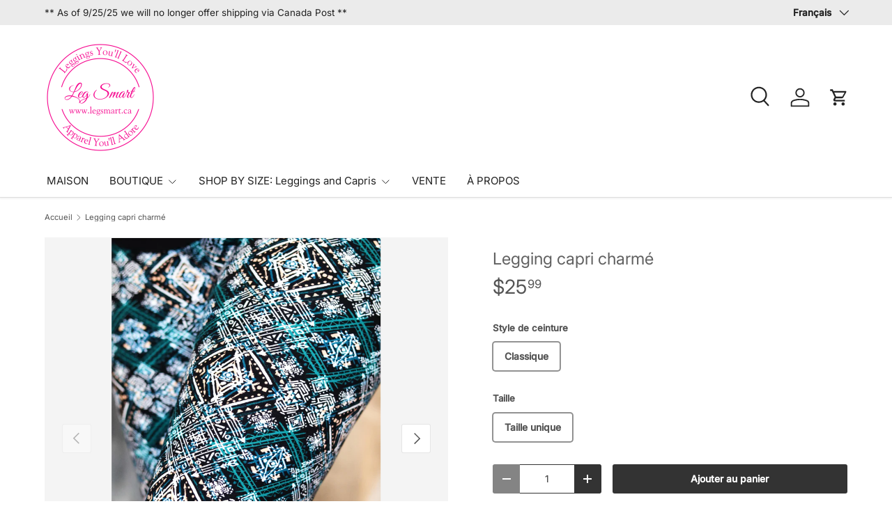

--- FILE ---
content_type: text/html; charset=utf-8
request_url: https://www.legsmart.ca/fr/products/one-size-capri-osc190
body_size: 30782
content:
<!doctype html>
<html class="no-js" lang="fr" dir="ltr">
<head><meta charset="utf-8">
<meta name="viewport" content="width=device-width,initial-scale=1">
<title>Legging capri charmé &ndash; Leg Smart</title><link rel="canonical" href="https://www.legsmart.ca/fr/products/one-size-capri-osc190"><link rel="icon" href="//www.legsmart.ca/cdn/shop/files/Logo2020_transparent_back_01eac6f4-987d-4cb1-818d-4b03086c64c5.png?crop=center&height=48&v=1675445013&width=48" type="image/png">
  <link rel="apple-touch-icon" href="//www.legsmart.ca/cdn/shop/files/Logo2020_transparent_back_01eac6f4-987d-4cb1-818d-4b03086c64c5.png?crop=center&height=180&v=1675445013&width=180"><meta name="description" content="Ces leggings capri noirs ont un imprimé vert bleuté et blanc unique et sont fabriqués à partir d&#39;un tissu doux et extensible pour un confort maximal. Ils sont parfaits pour un usage quotidien et ajouteront une touche élégante à n&#39;importe quelle tenue."><meta property="og:site_name" content="Leg Smart">
<meta property="og:url" content="https://www.legsmart.ca/fr/products/one-size-capri-osc190">
<meta property="og:title" content="Legging capri charmé">
<meta property="og:type" content="product">
<meta property="og:description" content="Ces leggings capri noirs ont un imprimé vert bleuté et blanc unique et sont fabriqués à partir d&#39;un tissu doux et extensible pour un confort maximal. Ils sont parfaits pour un usage quotidien et ajouteront une touche élégante à n&#39;importe quelle tenue."><meta property="og:image" content="http://www.legsmart.ca/cdn/shop/products/IMG_4502e-min.jpg?crop=center&height=1200&v=1549741939&width=1200">
  <meta property="og:image:secure_url" content="https://www.legsmart.ca/cdn/shop/products/IMG_4502e-min.jpg?crop=center&height=1200&v=1549741939&width=1200">
  <meta property="og:image:width" content="2725">
  <meta property="og:image:height" content="4088"><meta property="og:price:amount" content="25.99">
  <meta property="og:price:currency" content="CAD"><meta name="twitter:card" content="summary_large_image">
<meta name="twitter:title" content="Legging capri charmé">
<meta name="twitter:description" content="Ces leggings capri noirs ont un imprimé vert bleuté et blanc unique et sont fabriqués à partir d&#39;un tissu doux et extensible pour un confort maximal. Ils sont parfaits pour un usage quotidien et ajouteront une touche élégante à n&#39;importe quelle tenue.">
<link rel="preload" href="//www.legsmart.ca/cdn/shop/t/60/assets/main.css?v=105982328972476625381727879828" as="style"><style data-shopify>
@font-face {
  font-family: Inter;
  font-weight: 400;
  font-style: normal;
  font-display: swap;
  src: url("//www.legsmart.ca/cdn/fonts/inter/inter_n4.b2a3f24c19b4de56e8871f609e73ca7f6d2e2bb9.woff2") format("woff2"),
       url("//www.legsmart.ca/cdn/fonts/inter/inter_n4.af8052d517e0c9ffac7b814872cecc27ae1fa132.woff") format("woff");
}
@font-face {
  font-family: Inter;
  font-weight: 500;
  font-style: normal;
  font-display: swap;
  src: url("//www.legsmart.ca/cdn/fonts/inter/inter_n5.d7101d5e168594dd06f56f290dd759fba5431d97.woff2") format("woff2"),
       url("//www.legsmart.ca/cdn/fonts/inter/inter_n5.5332a76bbd27da00474c136abb1ca3cbbf259068.woff") format("woff");
}
@font-face {
  font-family: Inter;
  font-weight: 400;
  font-style: italic;
  font-display: swap;
  src: url("//www.legsmart.ca/cdn/fonts/inter/inter_i4.feae1981dda792ab80d117249d9c7e0f1017e5b3.woff2") format("woff2"),
       url("//www.legsmart.ca/cdn/fonts/inter/inter_i4.62773b7113d5e5f02c71486623cf828884c85c6e.woff") format("woff");
}
@font-face {
  font-family: Inter;
  font-weight: 500;
  font-style: italic;
  font-display: swap;
  src: url("//www.legsmart.ca/cdn/fonts/inter/inter_i5.4474f48e6ab2b1e01aa2b6d942dd27fa24f2d99f.woff2") format("woff2"),
       url("//www.legsmart.ca/cdn/fonts/inter/inter_i5.493dbd6ee8e49f4ad722ebb68d92f201af2c2f56.woff") format("woff");
}
@font-face {
  font-family: Inter;
  font-weight: 400;
  font-style: normal;
  font-display: swap;
  src: url("//www.legsmart.ca/cdn/fonts/inter/inter_n4.b2a3f24c19b4de56e8871f609e73ca7f6d2e2bb9.woff2") format("woff2"),
       url("//www.legsmart.ca/cdn/fonts/inter/inter_n4.af8052d517e0c9ffac7b814872cecc27ae1fa132.woff") format("woff");
}
@font-face {
  font-family: Inter;
  font-weight: 400;
  font-style: normal;
  font-display: swap;
  src: url("//www.legsmart.ca/cdn/fonts/inter/inter_n4.b2a3f24c19b4de56e8871f609e73ca7f6d2e2bb9.woff2") format("woff2"),
       url("//www.legsmart.ca/cdn/fonts/inter/inter_n4.af8052d517e0c9ffac7b814872cecc27ae1fa132.woff") format("woff");
}
:root {
      --bg-color: 255 255 255 / 1.0;
      --bg-color-og: 255 255 255 / 1.0;
      --heading-color: 97 97 97;
      --text-color: 85 85 85;
      --text-color-og: 85 85 85;
      --scrollbar-color: 85 85 85;
      --link-color: 0 0 238;
      --link-color-og: 0 0 238;
      --star-color: 52 52 52;
      --sale-price-color: 97 97 97;--swatch-border-color-default: 221 221 221;
        --swatch-border-color-active: 170 170 170;
        --swatch-card-size: 24px;
        --swatch-variant-picker-size: 64px;--color-scheme-1-bg: 238 238 238 / 1.0;
      --color-scheme-1-grad: ;
      --color-scheme-1-heading: 51 51 51;
      --color-scheme-1-text: 51 51 51;
      --color-scheme-1-btn-bg: 51 51 51;
      --color-scheme-1-btn-text: 255 255 255;
      --color-scheme-1-btn-bg-hover: 90 90 90;--color-scheme-2-bg: 255 245 250 / 1.0;
      --color-scheme-2-grad: ;
      --color-scheme-2-heading: 51 51 51;
      --color-scheme-2-text: 51 51 51;
      --color-scheme-2-btn-bg: 41 47 54;
      --color-scheme-2-btn-text: 255 255 255;
      --color-scheme-2-btn-bg-hover: 80 86 92;--color-scheme-3-bg: 245 245 245 / 1.0;
      --color-scheme-3-grad: ;
      --color-scheme-3-heading: 51 51 51;
      --color-scheme-3-text: 41 47 54;
      --color-scheme-3-btn-bg: 51 51 51;
      --color-scheme-3-btn-text: 51 51 51;
      --color-scheme-3-btn-bg-hover: 59 59 59;

      --drawer-bg-color: 255 255 255 / 1.0;
      --drawer-text-color: 85 85 85;

      --panel-bg-color: 246 247 247 / 1.0;
      --panel-heading-color: 51 51 51;
      --panel-text-color: 85 85 85;

      --in-stock-text-color: 44 126 63;
      --low-stock-text-color: 210 134 26;
      --very-low-stock-text-color: 180 12 28;
      --no-stock-text-color: 119 119 119;
      --no-stock-backordered-text-color: 119 119 119;

      --error-bg-color: 252 237 238;
      --error-text-color: 180 12 28;
      --success-bg-color: 232 246 234;
      --success-text-color: 44 126 63;
      --info-bg-color: 228 237 250;
      --info-text-color: 26 102 210;

      --heading-font-family: Inter, sans-serif;
      --heading-font-style: normal;
      --heading-font-weight: 400;
      --heading-scale-start: 2;
      --heading-letter-spacing: 0.0em;

      --navigation-font-family: Inter, sans-serif;
      --navigation-font-style: normal;
      --navigation-font-weight: 400;
      --navigation-letter-spacing: 0.0em;--heading-text-transform: none;
--subheading-text-transform: none;
      --body-font-family: Inter, sans-serif;
      --body-font-style: normal;
      --body-font-weight: 400;
      --body-font-size: 15;
      --body-font-size-px: 15px;
      --body-letter-spacing: 0.0em;

      --section-gap: 32;
      --heading-gap: calc(8 * var(--space-unit));--heading-gap: calc(6 * var(--space-unit));--grid-column-gap: 20px;
      --product-card-gap: 20px;--btn-bg-color: 51 51 51;
      --btn-bg-hover-color: 90 90 90;
      --btn-text-color: 255 255 255;
      --btn-bg-color-og: 51 51 51;
      --btn-text-color-og: 255 255 255;
      --btn-alt-bg-color: 255 255 255;
      --btn-alt-bg-alpha: 1.0;
      --btn-alt-text-color: 51 51 51;
      --btn-border-width: 1px;
      --btn-padding-y: 12px;
      --btn-text-size: 0.92em;

      
      --btn-border-radius: 3px;
      

      --btn-lg-border-radius: 50%;
      --btn-icon-border-radius: 50%;
      --input-with-btn-inner-radius: var(--btn-border-radius);

      --input-bg-color: 255 255 255 / 1.0;
      --input-text-color: 85 85 85;
      --input-border-width: 1px;
      --input-border-radius: 2px;
      --textarea-border-radius: 2px;
      --input-border-radius: 3px;
      --input-bg-color-diff-3: #f7f7f7;
      --input-bg-color-diff-6: #f0f0f0;

      --modal-border-radius: 0px;
      --modal-overlay-color: 0 0 0;
      --modal-overlay-opacity: 0.4;
      --drawer-border-radius: 0px;
      --overlay-border-radius: 4px;--sale-label-bg-color: 213 47 90;
      --sale-label-text-color: 255 255 255;--sold-out-label-bg-color: 85 85 85;
      --sold-out-label-text-color: 255 255 255;--preorder-label-bg-color: 0 126 18;
      --preorder-label-text-color: 255 255 255;

      --page-width: 1320px;
      --gutter-sm: 20px;
      --gutter-md: 48px;
      --gutter-lg: 64px;

      --payment-terms-bg-color: #ffffff;

      --coll-card-bg-color: #F9F9F9;
      --coll-card-border-color: #E1E1E1;

      --card-bg-color: 249 249 249;
      --card-text-color: 85 85 85;
      --card-border-color: #E1E1E1;

      --reading-width: 48em;
        --cart-savings-color: 255 0 0
      
    }@media (max-width: 769px) {
      :root {
        --reading-width: 36em;
      }
    }
  </style><link rel="stylesheet" href="//www.legsmart.ca/cdn/shop/t/60/assets/main.css?v=105982328972476625381727879828">
  <script src="//www.legsmart.ca/cdn/shop/t/60/assets/main.js?v=79681513983357676531727879828" defer="defer"></script><link rel="preload" href="//www.legsmart.ca/cdn/fonts/inter/inter_n4.b2a3f24c19b4de56e8871f609e73ca7f6d2e2bb9.woff2" as="font" type="font/woff2" crossorigin fetchpriority="high"><link rel="preload" href="//www.legsmart.ca/cdn/fonts/inter/inter_n4.b2a3f24c19b4de56e8871f609e73ca7f6d2e2bb9.woff2" as="font" type="font/woff2" crossorigin fetchpriority="high"><script>window.performance && window.performance.mark && window.performance.mark('shopify.content_for_header.start');</script><meta name="google-site-verification" content="cONxTGuJCqaClL2H_3xkRTzZpkJdd7HAIQx5wWQSDd8">
<meta id="shopify-digital-wallet" name="shopify-digital-wallet" content="/8260219/digital_wallets/dialog">
<meta name="shopify-checkout-api-token" content="9abbc0aab74a7bc6571396fab263de8b">
<link rel="alternate" hreflang="x-default" href="https://www.legsmart.ca/products/one-size-capri-osc190">
<link rel="alternate" hreflang="en" href="https://www.legsmart.ca/products/one-size-capri-osc190">
<link rel="alternate" hreflang="fr" href="https://www.legsmart.ca/fr/products/one-size-capri-osc190">
<link rel="alternate" type="application/json+oembed" href="https://www.legsmart.ca/fr/products/one-size-capri-osc190.oembed">
<script async="async" src="/checkouts/internal/preloads.js?locale=fr-CA"></script>
<link rel="preconnect" href="https://shop.app" crossorigin="anonymous">
<script async="async" src="https://shop.app/checkouts/internal/preloads.js?locale=fr-CA&shop_id=8260219" crossorigin="anonymous"></script>
<script id="apple-pay-shop-capabilities" type="application/json">{"shopId":8260219,"countryCode":"CA","currencyCode":"CAD","merchantCapabilities":["supports3DS"],"merchantId":"gid:\/\/shopify\/Shop\/8260219","merchantName":"Leg Smart","requiredBillingContactFields":["postalAddress","email"],"requiredShippingContactFields":["postalAddress","email"],"shippingType":"shipping","supportedNetworks":["visa","masterCard","interac"],"total":{"type":"pending","label":"Leg Smart","amount":"1.00"},"shopifyPaymentsEnabled":true,"supportsSubscriptions":true}</script>
<script id="shopify-features" type="application/json">{"accessToken":"9abbc0aab74a7bc6571396fab263de8b","betas":["rich-media-storefront-analytics"],"domain":"www.legsmart.ca","predictiveSearch":true,"shopId":8260219,"locale":"fr"}</script>
<script>var Shopify = Shopify || {};
Shopify.shop = "leg-smart.myshopify.com";
Shopify.locale = "fr";
Shopify.currency = {"active":"CAD","rate":"1.0"};
Shopify.country = "CA";
Shopify.theme = {"name":"Updated Canopy 6.3.0 published. Oct 2\/24","id":130238414909,"schema_name":"Canopy","schema_version":"6.3.0","theme_store_id":732,"role":"main"};
Shopify.theme.handle = "null";
Shopify.theme.style = {"id":null,"handle":null};
Shopify.cdnHost = "www.legsmart.ca/cdn";
Shopify.routes = Shopify.routes || {};
Shopify.routes.root = "/fr/";</script>
<script type="module">!function(o){(o.Shopify=o.Shopify||{}).modules=!0}(window);</script>
<script>!function(o){function n(){var o=[];function n(){o.push(Array.prototype.slice.apply(arguments))}return n.q=o,n}var t=o.Shopify=o.Shopify||{};t.loadFeatures=n(),t.autoloadFeatures=n()}(window);</script>
<script>
  window.ShopifyPay = window.ShopifyPay || {};
  window.ShopifyPay.apiHost = "shop.app\/pay";
  window.ShopifyPay.redirectState = null;
</script>
<script id="shop-js-analytics" type="application/json">{"pageType":"product"}</script>
<script defer="defer" async type="module" src="//www.legsmart.ca/cdn/shopifycloud/shop-js/modules/v2/client.init-shop-cart-sync_XvpUV7qp.fr.esm.js"></script>
<script defer="defer" async type="module" src="//www.legsmart.ca/cdn/shopifycloud/shop-js/modules/v2/chunk.common_C2xzKNNs.esm.js"></script>
<script type="module">
  await import("//www.legsmart.ca/cdn/shopifycloud/shop-js/modules/v2/client.init-shop-cart-sync_XvpUV7qp.fr.esm.js");
await import("//www.legsmart.ca/cdn/shopifycloud/shop-js/modules/v2/chunk.common_C2xzKNNs.esm.js");

  window.Shopify.SignInWithShop?.initShopCartSync?.({"fedCMEnabled":true,"windoidEnabled":true});

</script>
<script>
  window.Shopify = window.Shopify || {};
  if (!window.Shopify.featureAssets) window.Shopify.featureAssets = {};
  window.Shopify.featureAssets['shop-js'] = {"shop-cart-sync":["modules/v2/client.shop-cart-sync_C66VAAYi.fr.esm.js","modules/v2/chunk.common_C2xzKNNs.esm.js"],"init-fed-cm":["modules/v2/client.init-fed-cm_By4eIqYa.fr.esm.js","modules/v2/chunk.common_C2xzKNNs.esm.js"],"shop-button":["modules/v2/client.shop-button_Bz0N9rYp.fr.esm.js","modules/v2/chunk.common_C2xzKNNs.esm.js"],"shop-cash-offers":["modules/v2/client.shop-cash-offers_B90ok608.fr.esm.js","modules/v2/chunk.common_C2xzKNNs.esm.js","modules/v2/chunk.modal_7MqWQJ87.esm.js"],"init-windoid":["modules/v2/client.init-windoid_CdJe_Ee3.fr.esm.js","modules/v2/chunk.common_C2xzKNNs.esm.js"],"shop-toast-manager":["modules/v2/client.shop-toast-manager_kCJHoUCw.fr.esm.js","modules/v2/chunk.common_C2xzKNNs.esm.js"],"init-shop-email-lookup-coordinator":["modules/v2/client.init-shop-email-lookup-coordinator_BPuRLqHy.fr.esm.js","modules/v2/chunk.common_C2xzKNNs.esm.js"],"init-shop-cart-sync":["modules/v2/client.init-shop-cart-sync_XvpUV7qp.fr.esm.js","modules/v2/chunk.common_C2xzKNNs.esm.js"],"avatar":["modules/v2/client.avatar_BTnouDA3.fr.esm.js"],"pay-button":["modules/v2/client.pay-button_CmFhG2BZ.fr.esm.js","modules/v2/chunk.common_C2xzKNNs.esm.js"],"init-customer-accounts":["modules/v2/client.init-customer-accounts_C5-IhKGM.fr.esm.js","modules/v2/client.shop-login-button_DrlPOW6Z.fr.esm.js","modules/v2/chunk.common_C2xzKNNs.esm.js","modules/v2/chunk.modal_7MqWQJ87.esm.js"],"init-shop-for-new-customer-accounts":["modules/v2/client.init-shop-for-new-customer-accounts_Cv1WqR1n.fr.esm.js","modules/v2/client.shop-login-button_DrlPOW6Z.fr.esm.js","modules/v2/chunk.common_C2xzKNNs.esm.js","modules/v2/chunk.modal_7MqWQJ87.esm.js"],"shop-login-button":["modules/v2/client.shop-login-button_DrlPOW6Z.fr.esm.js","modules/v2/chunk.common_C2xzKNNs.esm.js","modules/v2/chunk.modal_7MqWQJ87.esm.js"],"init-customer-accounts-sign-up":["modules/v2/client.init-customer-accounts-sign-up_Dqgdz3C3.fr.esm.js","modules/v2/client.shop-login-button_DrlPOW6Z.fr.esm.js","modules/v2/chunk.common_C2xzKNNs.esm.js","modules/v2/chunk.modal_7MqWQJ87.esm.js"],"shop-follow-button":["modules/v2/client.shop-follow-button_D7RRykwK.fr.esm.js","modules/v2/chunk.common_C2xzKNNs.esm.js","modules/v2/chunk.modal_7MqWQJ87.esm.js"],"checkout-modal":["modules/v2/client.checkout-modal_NILs_SXn.fr.esm.js","modules/v2/chunk.common_C2xzKNNs.esm.js","modules/v2/chunk.modal_7MqWQJ87.esm.js"],"lead-capture":["modules/v2/client.lead-capture_CSmE_fhP.fr.esm.js","modules/v2/chunk.common_C2xzKNNs.esm.js","modules/v2/chunk.modal_7MqWQJ87.esm.js"],"shop-login":["modules/v2/client.shop-login_CKcjyRl_.fr.esm.js","modules/v2/chunk.common_C2xzKNNs.esm.js","modules/v2/chunk.modal_7MqWQJ87.esm.js"],"payment-terms":["modules/v2/client.payment-terms_eoGasybT.fr.esm.js","modules/v2/chunk.common_C2xzKNNs.esm.js","modules/v2/chunk.modal_7MqWQJ87.esm.js"]};
</script>
<script>(function() {
  var isLoaded = false;
  function asyncLoad() {
    if (isLoaded) return;
    isLoaded = true;
    var urls = ["\/\/www.powr.io\/powr.js?powr-token=leg-smart.myshopify.com\u0026external-type=shopify\u0026shop=leg-smart.myshopify.com","https:\/\/cdn1.stamped.io\/files\/widget.min.js?shop=leg-smart.myshopify.com"];
    for (var i = 0; i < urls.length; i++) {
      var s = document.createElement('script');
      s.type = 'text/javascript';
      s.async = true;
      s.src = urls[i];
      var x = document.getElementsByTagName('script')[0];
      x.parentNode.insertBefore(s, x);
    }
  };
  if(window.attachEvent) {
    window.attachEvent('onload', asyncLoad);
  } else {
    window.addEventListener('load', asyncLoad, false);
  }
})();</script>
<script id="__st">var __st={"a":8260219,"offset":-18000,"reqid":"41ecc0e3-1983-479b-9b40-fd8a274b0d64-1768672600","pageurl":"www.legsmart.ca\/fr\/products\/one-size-capri-osc190","u":"a775001a1336","p":"product","rtyp":"product","rid":677080956989};</script>
<script>window.ShopifyPaypalV4VisibilityTracking = true;</script>
<script id="captcha-bootstrap">!function(){'use strict';const t='contact',e='account',n='new_comment',o=[[t,t],['blogs',n],['comments',n],[t,'customer']],c=[[e,'customer_login'],[e,'guest_login'],[e,'recover_customer_password'],[e,'create_customer']],r=t=>t.map((([t,e])=>`form[action*='/${t}']:not([data-nocaptcha='true']) input[name='form_type'][value='${e}']`)).join(','),a=t=>()=>t?[...document.querySelectorAll(t)].map((t=>t.form)):[];function s(){const t=[...o],e=r(t);return a(e)}const i='password',u='form_key',d=['recaptcha-v3-token','g-recaptcha-response','h-captcha-response',i],f=()=>{try{return window.sessionStorage}catch{return}},m='__shopify_v',_=t=>t.elements[u];function p(t,e,n=!1){try{const o=window.sessionStorage,c=JSON.parse(o.getItem(e)),{data:r}=function(t){const{data:e,action:n}=t;return t[m]||n?{data:e,action:n}:{data:t,action:n}}(c);for(const[e,n]of Object.entries(r))t.elements[e]&&(t.elements[e].value=n);n&&o.removeItem(e)}catch(o){console.error('form repopulation failed',{error:o})}}const l='form_type',E='cptcha';function T(t){t.dataset[E]=!0}const w=window,h=w.document,L='Shopify',v='ce_forms',y='captcha';let A=!1;((t,e)=>{const n=(g='f06e6c50-85a8-45c8-87d0-21a2b65856fe',I='https://cdn.shopify.com/shopifycloud/storefront-forms-hcaptcha/ce_storefront_forms_captcha_hcaptcha.v1.5.2.iife.js',D={infoText:'Protégé par hCaptcha',privacyText:'Confidentialité',termsText:'Conditions'},(t,e,n)=>{const o=w[L][v],c=o.bindForm;if(c)return c(t,g,e,D).then(n);var r;o.q.push([[t,g,e,D],n]),r=I,A||(h.body.append(Object.assign(h.createElement('script'),{id:'captcha-provider',async:!0,src:r})),A=!0)});var g,I,D;w[L]=w[L]||{},w[L][v]=w[L][v]||{},w[L][v].q=[],w[L][y]=w[L][y]||{},w[L][y].protect=function(t,e){n(t,void 0,e),T(t)},Object.freeze(w[L][y]),function(t,e,n,w,h,L){const[v,y,A,g]=function(t,e,n){const i=e?o:[],u=t?c:[],d=[...i,...u],f=r(d),m=r(i),_=r(d.filter((([t,e])=>n.includes(e))));return[a(f),a(m),a(_),s()]}(w,h,L),I=t=>{const e=t.target;return e instanceof HTMLFormElement?e:e&&e.form},D=t=>v().includes(t);t.addEventListener('submit',(t=>{const e=I(t);if(!e)return;const n=D(e)&&!e.dataset.hcaptchaBound&&!e.dataset.recaptchaBound,o=_(e),c=g().includes(e)&&(!o||!o.value);(n||c)&&t.preventDefault(),c&&!n&&(function(t){try{if(!f())return;!function(t){const e=f();if(!e)return;const n=_(t);if(!n)return;const o=n.value;o&&e.removeItem(o)}(t);const e=Array.from(Array(32),(()=>Math.random().toString(36)[2])).join('');!function(t,e){_(t)||t.append(Object.assign(document.createElement('input'),{type:'hidden',name:u})),t.elements[u].value=e}(t,e),function(t,e){const n=f();if(!n)return;const o=[...t.querySelectorAll(`input[type='${i}']`)].map((({name:t})=>t)),c=[...d,...o],r={};for(const[a,s]of new FormData(t).entries())c.includes(a)||(r[a]=s);n.setItem(e,JSON.stringify({[m]:1,action:t.action,data:r}))}(t,e)}catch(e){console.error('failed to persist form',e)}}(e),e.submit())}));const S=(t,e)=>{t&&!t.dataset[E]&&(n(t,e.some((e=>e===t))),T(t))};for(const o of['focusin','change'])t.addEventListener(o,(t=>{const e=I(t);D(e)&&S(e,y())}));const B=e.get('form_key'),M=e.get(l),P=B&&M;t.addEventListener('DOMContentLoaded',(()=>{const t=y();if(P)for(const e of t)e.elements[l].value===M&&p(e,B);[...new Set([...A(),...v().filter((t=>'true'===t.dataset.shopifyCaptcha))])].forEach((e=>S(e,t)))}))}(h,new URLSearchParams(w.location.search),n,t,e,['guest_login'])})(!0,!0)}();</script>
<script integrity="sha256-4kQ18oKyAcykRKYeNunJcIwy7WH5gtpwJnB7kiuLZ1E=" data-source-attribution="shopify.loadfeatures" defer="defer" src="//www.legsmart.ca/cdn/shopifycloud/storefront/assets/storefront/load_feature-a0a9edcb.js" crossorigin="anonymous"></script>
<script crossorigin="anonymous" defer="defer" src="//www.legsmart.ca/cdn/shopifycloud/storefront/assets/shopify_pay/storefront-65b4c6d7.js?v=20250812"></script>
<script data-source-attribution="shopify.dynamic_checkout.dynamic.init">var Shopify=Shopify||{};Shopify.PaymentButton=Shopify.PaymentButton||{isStorefrontPortableWallets:!0,init:function(){window.Shopify.PaymentButton.init=function(){};var t=document.createElement("script");t.src="https://www.legsmart.ca/cdn/shopifycloud/portable-wallets/latest/portable-wallets.fr.js",t.type="module",document.head.appendChild(t)}};
</script>
<script data-source-attribution="shopify.dynamic_checkout.buyer_consent">
  function portableWalletsHideBuyerConsent(e){var t=document.getElementById("shopify-buyer-consent"),n=document.getElementById("shopify-subscription-policy-button");t&&n&&(t.classList.add("hidden"),t.setAttribute("aria-hidden","true"),n.removeEventListener("click",e))}function portableWalletsShowBuyerConsent(e){var t=document.getElementById("shopify-buyer-consent"),n=document.getElementById("shopify-subscription-policy-button");t&&n&&(t.classList.remove("hidden"),t.removeAttribute("aria-hidden"),n.addEventListener("click",e))}window.Shopify?.PaymentButton&&(window.Shopify.PaymentButton.hideBuyerConsent=portableWalletsHideBuyerConsent,window.Shopify.PaymentButton.showBuyerConsent=portableWalletsShowBuyerConsent);
</script>
<script data-source-attribution="shopify.dynamic_checkout.cart.bootstrap">document.addEventListener("DOMContentLoaded",(function(){function t(){return document.querySelector("shopify-accelerated-checkout-cart, shopify-accelerated-checkout")}if(t())Shopify.PaymentButton.init();else{new MutationObserver((function(e,n){t()&&(Shopify.PaymentButton.init(),n.disconnect())})).observe(document.body,{childList:!0,subtree:!0})}}));
</script>
<link id="shopify-accelerated-checkout-styles" rel="stylesheet" media="screen" href="https://www.legsmart.ca/cdn/shopifycloud/portable-wallets/latest/accelerated-checkout-backwards-compat.css" crossorigin="anonymous">
<style id="shopify-accelerated-checkout-cart">
        #shopify-buyer-consent {
  margin-top: 1em;
  display: inline-block;
  width: 100%;
}

#shopify-buyer-consent.hidden {
  display: none;
}

#shopify-subscription-policy-button {
  background: none;
  border: none;
  padding: 0;
  text-decoration: underline;
  font-size: inherit;
  cursor: pointer;
}

#shopify-subscription-policy-button::before {
  box-shadow: none;
}

      </style>
<script id="sections-script" data-sections="header,footer" defer="defer" src="//www.legsmart.ca/cdn/shop/t/60/compiled_assets/scripts.js?v=2902"></script>
<script>window.performance && window.performance.mark && window.performance.mark('shopify.content_for_header.end');</script>


  <script>document.documentElement.className = document.documentElement.className.replace('no-js', 'js');</script><!-- CC Custom Head Start --><!-- CC Custom Head End --><link href="https://monorail-edge.shopifysvc.com" rel="dns-prefetch">
<script>(function(){if ("sendBeacon" in navigator && "performance" in window) {try {var session_token_from_headers = performance.getEntriesByType('navigation')[0].serverTiming.find(x => x.name == '_s').description;} catch {var session_token_from_headers = undefined;}var session_cookie_matches = document.cookie.match(/_shopify_s=([^;]*)/);var session_token_from_cookie = session_cookie_matches && session_cookie_matches.length === 2 ? session_cookie_matches[1] : "";var session_token = session_token_from_headers || session_token_from_cookie || "";function handle_abandonment_event(e) {var entries = performance.getEntries().filter(function(entry) {return /monorail-edge.shopifysvc.com/.test(entry.name);});if (!window.abandonment_tracked && entries.length === 0) {window.abandonment_tracked = true;var currentMs = Date.now();var navigation_start = performance.timing.navigationStart;var payload = {shop_id: 8260219,url: window.location.href,navigation_start,duration: currentMs - navigation_start,session_token,page_type: "product"};window.navigator.sendBeacon("https://monorail-edge.shopifysvc.com/v1/produce", JSON.stringify({schema_id: "online_store_buyer_site_abandonment/1.1",payload: payload,metadata: {event_created_at_ms: currentMs,event_sent_at_ms: currentMs}}));}}window.addEventListener('pagehide', handle_abandonment_event);}}());</script>
<script id="web-pixels-manager-setup">(function e(e,d,r,n,o){if(void 0===o&&(o={}),!Boolean(null===(a=null===(i=window.Shopify)||void 0===i?void 0:i.analytics)||void 0===a?void 0:a.replayQueue)){var i,a;window.Shopify=window.Shopify||{};var t=window.Shopify;t.analytics=t.analytics||{};var s=t.analytics;s.replayQueue=[],s.publish=function(e,d,r){return s.replayQueue.push([e,d,r]),!0};try{self.performance.mark("wpm:start")}catch(e){}var l=function(){var e={modern:/Edge?\/(1{2}[4-9]|1[2-9]\d|[2-9]\d{2}|\d{4,})\.\d+(\.\d+|)|Firefox\/(1{2}[4-9]|1[2-9]\d|[2-9]\d{2}|\d{4,})\.\d+(\.\d+|)|Chrom(ium|e)\/(9{2}|\d{3,})\.\d+(\.\d+|)|(Maci|X1{2}).+ Version\/(15\.\d+|(1[6-9]|[2-9]\d|\d{3,})\.\d+)([,.]\d+|)( \(\w+\)|)( Mobile\/\w+|) Safari\/|Chrome.+OPR\/(9{2}|\d{3,})\.\d+\.\d+|(CPU[ +]OS|iPhone[ +]OS|CPU[ +]iPhone|CPU IPhone OS|CPU iPad OS)[ +]+(15[._]\d+|(1[6-9]|[2-9]\d|\d{3,})[._]\d+)([._]\d+|)|Android:?[ /-](13[3-9]|1[4-9]\d|[2-9]\d{2}|\d{4,})(\.\d+|)(\.\d+|)|Android.+Firefox\/(13[5-9]|1[4-9]\d|[2-9]\d{2}|\d{4,})\.\d+(\.\d+|)|Android.+Chrom(ium|e)\/(13[3-9]|1[4-9]\d|[2-9]\d{2}|\d{4,})\.\d+(\.\d+|)|SamsungBrowser\/([2-9]\d|\d{3,})\.\d+/,legacy:/Edge?\/(1[6-9]|[2-9]\d|\d{3,})\.\d+(\.\d+|)|Firefox\/(5[4-9]|[6-9]\d|\d{3,})\.\d+(\.\d+|)|Chrom(ium|e)\/(5[1-9]|[6-9]\d|\d{3,})\.\d+(\.\d+|)([\d.]+$|.*Safari\/(?![\d.]+ Edge\/[\d.]+$))|(Maci|X1{2}).+ Version\/(10\.\d+|(1[1-9]|[2-9]\d|\d{3,})\.\d+)([,.]\d+|)( \(\w+\)|)( Mobile\/\w+|) Safari\/|Chrome.+OPR\/(3[89]|[4-9]\d|\d{3,})\.\d+\.\d+|(CPU[ +]OS|iPhone[ +]OS|CPU[ +]iPhone|CPU IPhone OS|CPU iPad OS)[ +]+(10[._]\d+|(1[1-9]|[2-9]\d|\d{3,})[._]\d+)([._]\d+|)|Android:?[ /-](13[3-9]|1[4-9]\d|[2-9]\d{2}|\d{4,})(\.\d+|)(\.\d+|)|Mobile Safari.+OPR\/([89]\d|\d{3,})\.\d+\.\d+|Android.+Firefox\/(13[5-9]|1[4-9]\d|[2-9]\d{2}|\d{4,})\.\d+(\.\d+|)|Android.+Chrom(ium|e)\/(13[3-9]|1[4-9]\d|[2-9]\d{2}|\d{4,})\.\d+(\.\d+|)|Android.+(UC? ?Browser|UCWEB|U3)[ /]?(15\.([5-9]|\d{2,})|(1[6-9]|[2-9]\d|\d{3,})\.\d+)\.\d+|SamsungBrowser\/(5\.\d+|([6-9]|\d{2,})\.\d+)|Android.+MQ{2}Browser\/(14(\.(9|\d{2,})|)|(1[5-9]|[2-9]\d|\d{3,})(\.\d+|))(\.\d+|)|K[Aa][Ii]OS\/(3\.\d+|([4-9]|\d{2,})\.\d+)(\.\d+|)/},d=e.modern,r=e.legacy,n=navigator.userAgent;return n.match(d)?"modern":n.match(r)?"legacy":"unknown"}(),u="modern"===l?"modern":"legacy",c=(null!=n?n:{modern:"",legacy:""})[u],f=function(e){return[e.baseUrl,"/wpm","/b",e.hashVersion,"modern"===e.buildTarget?"m":"l",".js"].join("")}({baseUrl:d,hashVersion:r,buildTarget:u}),m=function(e){var d=e.version,r=e.bundleTarget,n=e.surface,o=e.pageUrl,i=e.monorailEndpoint;return{emit:function(e){var a=e.status,t=e.errorMsg,s=(new Date).getTime(),l=JSON.stringify({metadata:{event_sent_at_ms:s},events:[{schema_id:"web_pixels_manager_load/3.1",payload:{version:d,bundle_target:r,page_url:o,status:a,surface:n,error_msg:t},metadata:{event_created_at_ms:s}}]});if(!i)return console&&console.warn&&console.warn("[Web Pixels Manager] No Monorail endpoint provided, skipping logging."),!1;try{return self.navigator.sendBeacon.bind(self.navigator)(i,l)}catch(e){}var u=new XMLHttpRequest;try{return u.open("POST",i,!0),u.setRequestHeader("Content-Type","text/plain"),u.send(l),!0}catch(e){return console&&console.warn&&console.warn("[Web Pixels Manager] Got an unhandled error while logging to Monorail."),!1}}}}({version:r,bundleTarget:l,surface:e.surface,pageUrl:self.location.href,monorailEndpoint:e.monorailEndpoint});try{o.browserTarget=l,function(e){var d=e.src,r=e.async,n=void 0===r||r,o=e.onload,i=e.onerror,a=e.sri,t=e.scriptDataAttributes,s=void 0===t?{}:t,l=document.createElement("script"),u=document.querySelector("head"),c=document.querySelector("body");if(l.async=n,l.src=d,a&&(l.integrity=a,l.crossOrigin="anonymous"),s)for(var f in s)if(Object.prototype.hasOwnProperty.call(s,f))try{l.dataset[f]=s[f]}catch(e){}if(o&&l.addEventListener("load",o),i&&l.addEventListener("error",i),u)u.appendChild(l);else{if(!c)throw new Error("Did not find a head or body element to append the script");c.appendChild(l)}}({src:f,async:!0,onload:function(){if(!function(){var e,d;return Boolean(null===(d=null===(e=window.Shopify)||void 0===e?void 0:e.analytics)||void 0===d?void 0:d.initialized)}()){var d=window.webPixelsManager.init(e)||void 0;if(d){var r=window.Shopify.analytics;r.replayQueue.forEach((function(e){var r=e[0],n=e[1],o=e[2];d.publishCustomEvent(r,n,o)})),r.replayQueue=[],r.publish=d.publishCustomEvent,r.visitor=d.visitor,r.initialized=!0}}},onerror:function(){return m.emit({status:"failed",errorMsg:"".concat(f," has failed to load")})},sri:function(e){var d=/^sha384-[A-Za-z0-9+/=]+$/;return"string"==typeof e&&d.test(e)}(c)?c:"",scriptDataAttributes:o}),m.emit({status:"loading"})}catch(e){m.emit({status:"failed",errorMsg:(null==e?void 0:e.message)||"Unknown error"})}}})({shopId: 8260219,storefrontBaseUrl: "https://www.legsmart.ca",extensionsBaseUrl: "https://extensions.shopifycdn.com/cdn/shopifycloud/web-pixels-manager",monorailEndpoint: "https://monorail-edge.shopifysvc.com/unstable/produce_batch",surface: "storefront-renderer",enabledBetaFlags: ["2dca8a86"],webPixelsConfigList: [{"id":"337412157","configuration":"{\"config\":\"{\\\"pixel_id\\\":\\\"AW-829681792\\\",\\\"target_country\\\":\\\"CA\\\",\\\"gtag_events\\\":[{\\\"type\\\":\\\"begin_checkout\\\",\\\"action_label\\\":\\\"AW-829681792\\\/YCf6CMLZ84cYEIDhz4sD\\\"},{\\\"type\\\":\\\"search\\\",\\\"action_label\\\":\\\"AW-829681792\\\/Mr_uCMXZ84cYEIDhz4sD\\\"},{\\\"type\\\":\\\"view_item\\\",\\\"action_label\\\":[\\\"AW-829681792\\\/t7njCLzZ84cYEIDhz4sD\\\",\\\"MC-JS4B9QJYLG\\\"]},{\\\"type\\\":\\\"purchase\\\",\\\"action_label\\\":[\\\"AW-829681792\\\/RTxICLnZ84cYEIDhz4sD\\\",\\\"MC-JS4B9QJYLG\\\"]},{\\\"type\\\":\\\"page_view\\\",\\\"action_label\\\":[\\\"AW-829681792\\\/yUhvCLbZ84cYEIDhz4sD\\\",\\\"MC-JS4B9QJYLG\\\"]},{\\\"type\\\":\\\"add_payment_info\\\",\\\"action_label\\\":\\\"AW-829681792\\\/cGwMCMjZ84cYEIDhz4sD\\\"},{\\\"type\\\":\\\"add_to_cart\\\",\\\"action_label\\\":\\\"AW-829681792\\\/LH_ACL_Z84cYEIDhz4sD\\\"}],\\\"enable_monitoring_mode\\\":false}\"}","eventPayloadVersion":"v1","runtimeContext":"OPEN","scriptVersion":"b2a88bafab3e21179ed38636efcd8a93","type":"APP","apiClientId":1780363,"privacyPurposes":[],"dataSharingAdjustments":{"protectedCustomerApprovalScopes":["read_customer_address","read_customer_email","read_customer_name","read_customer_personal_data","read_customer_phone"]}},{"id":"172261437","configuration":"{\"pixel_id\":\"1188943861968452\",\"pixel_type\":\"facebook_pixel\",\"metaapp_system_user_token\":\"-\"}","eventPayloadVersion":"v1","runtimeContext":"OPEN","scriptVersion":"ca16bc87fe92b6042fbaa3acc2fbdaa6","type":"APP","apiClientId":2329312,"privacyPurposes":["ANALYTICS","MARKETING","SALE_OF_DATA"],"dataSharingAdjustments":{"protectedCustomerApprovalScopes":["read_customer_address","read_customer_email","read_customer_name","read_customer_personal_data","read_customer_phone"]}},{"id":"55345213","eventPayloadVersion":"v1","runtimeContext":"LAX","scriptVersion":"1","type":"CUSTOM","privacyPurposes":["MARKETING"],"name":"Meta pixel (migrated)"},{"id":"88899645","eventPayloadVersion":"v1","runtimeContext":"LAX","scriptVersion":"1","type":"CUSTOM","privacyPurposes":["ANALYTICS"],"name":"Google Analytics tag (migrated)"},{"id":"shopify-app-pixel","configuration":"{}","eventPayloadVersion":"v1","runtimeContext":"STRICT","scriptVersion":"0450","apiClientId":"shopify-pixel","type":"APP","privacyPurposes":["ANALYTICS","MARKETING"]},{"id":"shopify-custom-pixel","eventPayloadVersion":"v1","runtimeContext":"LAX","scriptVersion":"0450","apiClientId":"shopify-pixel","type":"CUSTOM","privacyPurposes":["ANALYTICS","MARKETING"]}],isMerchantRequest: false,initData: {"shop":{"name":"Leg Smart","paymentSettings":{"currencyCode":"CAD"},"myshopifyDomain":"leg-smart.myshopify.com","countryCode":"CA","storefrontUrl":"https:\/\/www.legsmart.ca\/fr"},"customer":null,"cart":null,"checkout":null,"productVariants":[{"price":{"amount":25.99,"currencyCode":"CAD"},"product":{"title":"Legging capri charmé","vendor":"Leggings Depot","id":"677080956989","untranslatedTitle":"Legging capri charmé","url":"\/fr\/products\/one-size-capri-osc190","type":"One Size Capri"},"id":"39660241354813","image":{"src":"\/\/www.legsmart.ca\/cdn\/shop\/products\/IMG_4502e-min.jpg?v=1549741939"},"sku":"OSC190","title":"Classique \/ Taille unique","untranslatedTitle":"Classic \/ One Size"}],"purchasingCompany":null},},"https://www.legsmart.ca/cdn","fcfee988w5aeb613cpc8e4bc33m6693e112",{"modern":"","legacy":""},{"shopId":"8260219","storefrontBaseUrl":"https:\/\/www.legsmart.ca","extensionBaseUrl":"https:\/\/extensions.shopifycdn.com\/cdn\/shopifycloud\/web-pixels-manager","surface":"storefront-renderer","enabledBetaFlags":"[\"2dca8a86\"]","isMerchantRequest":"false","hashVersion":"fcfee988w5aeb613cpc8e4bc33m6693e112","publish":"custom","events":"[[\"page_viewed\",{}],[\"product_viewed\",{\"productVariant\":{\"price\":{\"amount\":25.99,\"currencyCode\":\"CAD\"},\"product\":{\"title\":\"Legging capri charmé\",\"vendor\":\"Leggings Depot\",\"id\":\"677080956989\",\"untranslatedTitle\":\"Legging capri charmé\",\"url\":\"\/fr\/products\/one-size-capri-osc190\",\"type\":\"One Size Capri\"},\"id\":\"39660241354813\",\"image\":{\"src\":\"\/\/www.legsmart.ca\/cdn\/shop\/products\/IMG_4502e-min.jpg?v=1549741939\"},\"sku\":\"OSC190\",\"title\":\"Classique \/ Taille unique\",\"untranslatedTitle\":\"Classic \/ One Size\"}}]]"});</script><script>
  window.ShopifyAnalytics = window.ShopifyAnalytics || {};
  window.ShopifyAnalytics.meta = window.ShopifyAnalytics.meta || {};
  window.ShopifyAnalytics.meta.currency = 'CAD';
  var meta = {"product":{"id":677080956989,"gid":"gid:\/\/shopify\/Product\/677080956989","vendor":"Leggings Depot","type":"One Size Capri","handle":"one-size-capri-osc190","variants":[{"id":39660241354813,"price":2599,"name":"Legging capri charmé - Classique \/ Taille unique","public_title":"Classique \/ Taille unique","sku":"OSC190"}],"remote":false},"page":{"pageType":"product","resourceType":"product","resourceId":677080956989,"requestId":"41ecc0e3-1983-479b-9b40-fd8a274b0d64-1768672600"}};
  for (var attr in meta) {
    window.ShopifyAnalytics.meta[attr] = meta[attr];
  }
</script>
<script class="analytics">
  (function () {
    var customDocumentWrite = function(content) {
      var jquery = null;

      if (window.jQuery) {
        jquery = window.jQuery;
      } else if (window.Checkout && window.Checkout.$) {
        jquery = window.Checkout.$;
      }

      if (jquery) {
        jquery('body').append(content);
      }
    };

    var hasLoggedConversion = function(token) {
      if (token) {
        return document.cookie.indexOf('loggedConversion=' + token) !== -1;
      }
      return false;
    }

    var setCookieIfConversion = function(token) {
      if (token) {
        var twoMonthsFromNow = new Date(Date.now());
        twoMonthsFromNow.setMonth(twoMonthsFromNow.getMonth() + 2);

        document.cookie = 'loggedConversion=' + token + '; expires=' + twoMonthsFromNow;
      }
    }

    var trekkie = window.ShopifyAnalytics.lib = window.trekkie = window.trekkie || [];
    if (trekkie.integrations) {
      return;
    }
    trekkie.methods = [
      'identify',
      'page',
      'ready',
      'track',
      'trackForm',
      'trackLink'
    ];
    trekkie.factory = function(method) {
      return function() {
        var args = Array.prototype.slice.call(arguments);
        args.unshift(method);
        trekkie.push(args);
        return trekkie;
      };
    };
    for (var i = 0; i < trekkie.methods.length; i++) {
      var key = trekkie.methods[i];
      trekkie[key] = trekkie.factory(key);
    }
    trekkie.load = function(config) {
      trekkie.config = config || {};
      trekkie.config.initialDocumentCookie = document.cookie;
      var first = document.getElementsByTagName('script')[0];
      var script = document.createElement('script');
      script.type = 'text/javascript';
      script.onerror = function(e) {
        var scriptFallback = document.createElement('script');
        scriptFallback.type = 'text/javascript';
        scriptFallback.onerror = function(error) {
                var Monorail = {
      produce: function produce(monorailDomain, schemaId, payload) {
        var currentMs = new Date().getTime();
        var event = {
          schema_id: schemaId,
          payload: payload,
          metadata: {
            event_created_at_ms: currentMs,
            event_sent_at_ms: currentMs
          }
        };
        return Monorail.sendRequest("https://" + monorailDomain + "/v1/produce", JSON.stringify(event));
      },
      sendRequest: function sendRequest(endpointUrl, payload) {
        // Try the sendBeacon API
        if (window && window.navigator && typeof window.navigator.sendBeacon === 'function' && typeof window.Blob === 'function' && !Monorail.isIos12()) {
          var blobData = new window.Blob([payload], {
            type: 'text/plain'
          });

          if (window.navigator.sendBeacon(endpointUrl, blobData)) {
            return true;
          } // sendBeacon was not successful

        } // XHR beacon

        var xhr = new XMLHttpRequest();

        try {
          xhr.open('POST', endpointUrl);
          xhr.setRequestHeader('Content-Type', 'text/plain');
          xhr.send(payload);
        } catch (e) {
          console.log(e);
        }

        return false;
      },
      isIos12: function isIos12() {
        return window.navigator.userAgent.lastIndexOf('iPhone; CPU iPhone OS 12_') !== -1 || window.navigator.userAgent.lastIndexOf('iPad; CPU OS 12_') !== -1;
      }
    };
    Monorail.produce('monorail-edge.shopifysvc.com',
      'trekkie_storefront_load_errors/1.1',
      {shop_id: 8260219,
      theme_id: 130238414909,
      app_name: "storefront",
      context_url: window.location.href,
      source_url: "//www.legsmart.ca/cdn/s/trekkie.storefront.cd680fe47e6c39ca5d5df5f0a32d569bc48c0f27.min.js"});

        };
        scriptFallback.async = true;
        scriptFallback.src = '//www.legsmart.ca/cdn/s/trekkie.storefront.cd680fe47e6c39ca5d5df5f0a32d569bc48c0f27.min.js';
        first.parentNode.insertBefore(scriptFallback, first);
      };
      script.async = true;
      script.src = '//www.legsmart.ca/cdn/s/trekkie.storefront.cd680fe47e6c39ca5d5df5f0a32d569bc48c0f27.min.js';
      first.parentNode.insertBefore(script, first);
    };
    trekkie.load(
      {"Trekkie":{"appName":"storefront","development":false,"defaultAttributes":{"shopId":8260219,"isMerchantRequest":null,"themeId":130238414909,"themeCityHash":"10514895666136122464","contentLanguage":"fr","currency":"CAD","eventMetadataId":"0884c32f-04dc-452d-b7b0-31f24cf10c5a"},"isServerSideCookieWritingEnabled":true,"monorailRegion":"shop_domain","enabledBetaFlags":["65f19447"]},"Session Attribution":{},"S2S":{"facebookCapiEnabled":true,"source":"trekkie-storefront-renderer","apiClientId":580111}}
    );

    var loaded = false;
    trekkie.ready(function() {
      if (loaded) return;
      loaded = true;

      window.ShopifyAnalytics.lib = window.trekkie;

      var originalDocumentWrite = document.write;
      document.write = customDocumentWrite;
      try { window.ShopifyAnalytics.merchantGoogleAnalytics.call(this); } catch(error) {};
      document.write = originalDocumentWrite;

      window.ShopifyAnalytics.lib.page(null,{"pageType":"product","resourceType":"product","resourceId":677080956989,"requestId":"41ecc0e3-1983-479b-9b40-fd8a274b0d64-1768672600","shopifyEmitted":true});

      var match = window.location.pathname.match(/checkouts\/(.+)\/(thank_you|post_purchase)/)
      var token = match? match[1]: undefined;
      if (!hasLoggedConversion(token)) {
        setCookieIfConversion(token);
        window.ShopifyAnalytics.lib.track("Viewed Product",{"currency":"CAD","variantId":39660241354813,"productId":677080956989,"productGid":"gid:\/\/shopify\/Product\/677080956989","name":"Legging capri charmé - Classique \/ Taille unique","price":"25.99","sku":"OSC190","brand":"Leggings Depot","variant":"Classique \/ Taille unique","category":"One Size Capri","nonInteraction":true,"remote":false},undefined,undefined,{"shopifyEmitted":true});
      window.ShopifyAnalytics.lib.track("monorail:\/\/trekkie_storefront_viewed_product\/1.1",{"currency":"CAD","variantId":39660241354813,"productId":677080956989,"productGid":"gid:\/\/shopify\/Product\/677080956989","name":"Legging capri charmé - Classique \/ Taille unique","price":"25.99","sku":"OSC190","brand":"Leggings Depot","variant":"Classique \/ Taille unique","category":"One Size Capri","nonInteraction":true,"remote":false,"referer":"https:\/\/www.legsmart.ca\/fr\/products\/one-size-capri-osc190"});
      }
    });


        var eventsListenerScript = document.createElement('script');
        eventsListenerScript.async = true;
        eventsListenerScript.src = "//www.legsmart.ca/cdn/shopifycloud/storefront/assets/shop_events_listener-3da45d37.js";
        document.getElementsByTagName('head')[0].appendChild(eventsListenerScript);

})();</script>
  <script>
  if (!window.ga || (window.ga && typeof window.ga !== 'function')) {
    window.ga = function ga() {
      (window.ga.q = window.ga.q || []).push(arguments);
      if (window.Shopify && window.Shopify.analytics && typeof window.Shopify.analytics.publish === 'function') {
        window.Shopify.analytics.publish("ga_stub_called", {}, {sendTo: "google_osp_migration"});
      }
      console.error("Shopify's Google Analytics stub called with:", Array.from(arguments), "\nSee https://help.shopify.com/manual/promoting-marketing/pixels/pixel-migration#google for more information.");
    };
    if (window.Shopify && window.Shopify.analytics && typeof window.Shopify.analytics.publish === 'function') {
      window.Shopify.analytics.publish("ga_stub_initialized", {}, {sendTo: "google_osp_migration"});
    }
  }
</script>
<script
  defer
  src="https://www.legsmart.ca/cdn/shopifycloud/perf-kit/shopify-perf-kit-3.0.4.min.js"
  data-application="storefront-renderer"
  data-shop-id="8260219"
  data-render-region="gcp-us-central1"
  data-page-type="product"
  data-theme-instance-id="130238414909"
  data-theme-name="Canopy"
  data-theme-version="6.3.0"
  data-monorail-region="shop_domain"
  data-resource-timing-sampling-rate="10"
  data-shs="true"
  data-shs-beacon="true"
  data-shs-export-with-fetch="true"
  data-shs-logs-sample-rate="1"
  data-shs-beacon-endpoint="https://www.legsmart.ca/api/collect"
></script>
</head>

<body>
  <a class="skip-link btn btn--primary visually-hidden" href="#main-content" data-cc-role="skip">Aller au contenu</a><!-- BEGIN sections: header-group -->
<div id="shopify-section-sections--16131680632893__announcement" class="shopify-section shopify-section-group-header-group cc-announcement"><link href="//www.legsmart.ca/cdn/shop/t/60/assets/announcement.css?v=136620428896663381241727879828" rel="stylesheet" type="text/css" media="all" />
    <script src="//www.legsmart.ca/cdn/shop/t/60/assets/announcement.js?v=123267429028003703111727879828" defer="defer"></script><style data-shopify>.announcement {
        --announcement-text-color: 34 34 34;
        background-color: #ebebeb;
      }</style><script src="//www.legsmart.ca/cdn/shop/t/60/assets/custom-select.js?v=165097283151564761351727879828" defer="defer"></script><announcement-bar class="announcement block text-body-small" data-slide-delay="7000">
      <div class="container">
        <div class="flex">
          <div class="announcement__col--left announcement__col--align-left"><div class="announcement__text flex items-center m-0" >
                <div class="rte"><p>** As of 9/25/25 we will no longer offer shipping via Canada Post **   </p></div>
              </div></div>

          
            <div class="announcement__col--right hidden md:flex md:items-center"><div class="announcement__localization">
                  <form method="post" action="/fr/localization" id="nav-localization" accept-charset="UTF-8" class="form localization no-js-hidden" enctype="multipart/form-data"><input type="hidden" name="form_type" value="localization" /><input type="hidden" name="utf8" value="✓" /><input type="hidden" name="_method" value="put" /><input type="hidden" name="return_to" value="/fr/products/one-size-capri-osc190" /><div class="localization__grid"><div class="localization__selector">
        <input type="hidden" name="locale_code" value="fr">
<custom-select id="nav-localization-language"><label class="label visually-hidden no-js-hidden" for="nav-localization-language-button">Langue</label><div class="custom-select relative w-full no-js-hidden"><button class="custom-select__btn input items-center" type="button"
            aria-expanded="false" aria-haspopup="listbox" id="nav-localization-language-button">
      <span class="text-start">Français</span>
      <svg width="20" height="20" viewBox="0 0 24 24" class="icon" role="presentation" focusable="false" aria-hidden="true">
        <path d="M20 8.5 12.5 16 5 8.5" stroke="currentColor" stroke-width="1.5" fill="none"/>
      </svg>
    </button>
    <ul class="custom-select__listbox absolute invisible" role="listbox" tabindex="-1"
        aria-hidden="true" hidden aria-activedescendant="nav-localization-language-opt-1"><li class="custom-select__option flex items-center js-option" id="nav-localization-language-opt-0" role="option"
            data-value="en"
>
          <span class="pointer-events-none">English</span>
        </li><li class="custom-select__option flex items-center js-option" id="nav-localization-language-opt-1" role="option"
            data-value="fr"
 aria-selected="true">
          <span class="pointer-events-none">Français</span>
        </li></ul>
  </div></custom-select></div></div><script>
    document.getElementById('nav-localization').addEventListener('change', (evt) => {
      const input = evt.target.previousElementSibling;
      if (input && input.tagName === 'INPUT') {
        input.value = evt.detail.selectedValue;
        evt.currentTarget.submit();
      }
    });
  </script></form>
                </div></div></div>
      </div>
    </announcement-bar>
</div><div id="shopify-section-sections--16131680632893__header" class="shopify-section shopify-section-group-header-group cc-header">
<style data-shopify>.header {
  --bg-color: 255 255 255 / 1.0;
  --text-color: 34 34 34;
  --mobile-menu-bg-color: 255 255 255 / 1.0;
  --mobile-menu-text-color: 34 34 34;
  --desktop-menu-bg-color: 255 255 255 / 1.0;
  --desktop-menu-text-color: 34 34 34;
  --nav-bg-color: 255 255 255;
  --nav-text-color: 34 34 34;
  --nav-child-bg-color:  255 255 255;
  --nav-child-text-color: 34 34 34;
  --header-accent-color: 175 175 175;
  --search-bg-color: 255 255 255;
  --search-text-color: 85 85 85;
  
  
  }</style><store-header class="header bg-theme-bg text-theme-text has-motion search-is-collapsed"data-is-search-minimised="true"style="--header-transition-speed: 300ms"><header class="header__grid header__grid--left-logo container flex flex-wrap items-center">
    <div class="header__logo header__logo--top-left logo flex js-closes-menu"><a class="logo__link inline-block" href="/fr"><span class="flex" style="max-width: 160px;">
              <picture><source media="(max-width: 768px)" srcset="//www.legsmart.ca/cdn/shop/files/Logo2020_transparent_back_cae0cd1f-f610-4790-a5b8-55efaad5b9d0.png?v=1717774324&width=320" alt="Leg Smart" loading="eager"><img src="//www.legsmart.ca/cdn/shop/files/Logo2020_transparent_back_51257c26-94c1-4112-90ed-e0cbff12beb6.png?v=1645027122&amp;width=320" alt="Leg Smart" srcset="//www.legsmart.ca/cdn/shop/files/Logo2020_transparent_back_51257c26-94c1-4112-90ed-e0cbff12beb6.png?v=1645027122&amp;width=320 320w" width="320" height="320" loading="eager">
              </picture>
            </span></a></div>
<link rel="stylesheet" href="//www.legsmart.ca/cdn/shop/t/60/assets/predictive-search.css?v=48813712353353719891727879829">
        <script src="//www.legsmart.ca/cdn/shop/t/60/assets/predictive-search.js?v=158424367886238494141727879829" defer="defer"></script>
        <script src="//www.legsmart.ca/cdn/shop/t/60/assets/tabs.js?v=135558236254064818051727879829" defer="defer"></script><div class="header__search header__search--collapsible-mob header__search--collapsible-desktop js-search-bar relative js-closes-menu" id="search-bar"><link rel="stylesheet" href="//www.legsmart.ca/cdn/shop/t/60/assets/search-suggestions.css?v=50270288864590332791727879829" media="print" onload="this.media='all'"><link href="//www.legsmart.ca/cdn/shop/t/60/assets/product-type-search.css?v=153328044068475290231727879829" rel="stylesheet" type="text/css" media="all" />
<predictive-search class="block" data-loading-text="Chargement..."><form class="search relative search--speech search--product-types" role="search" action="/fr/search" method="get">
    <label class="label visually-hidden" for="header-search">Recherche</label>
    <script src="//www.legsmart.ca/cdn/shop/t/60/assets/search-form.js?v=43677551656194261111727879829" defer="defer"></script>
    <search-form class="search__form block">
      <input type="hidden" name="options[prefix]" value="last">
      <input type="search"
             class="search__input w-full input js-search-input"
             id="header-search"
             name="q"
             placeholder="Search for products"
             
               data-placeholder-one="Search for products"
             
             
               data-placeholder-two=""
             
             
               data-placeholder-three=""
             
             data-placeholder-prompts-mob="false"
             
               data-typing-speed="100"
               data-deleting-speed="60"
               data-delay-after-deleting="500"
               data-delay-before-first-delete="2000"
               data-delay-after-word-typed="2400"
             
             role="combobox"
               autocomplete="off"
               aria-autocomplete="list"
               aria-controls="predictive-search-results"
               aria-owns="predictive-search-results"
               aria-haspopup="listbox"
               aria-expanded="false"
               spellcheck="false">
<custom-select id="product_types" class="search__product-types absolute left-0 top-0 bottom-0 js-search-product-types"><label class="label visually-hidden no-js-hidden" for="product_types-button">Type de produit</label><div class="custom-select relative w-full no-js-hidden"><button class="custom-select__btn input items-center" type="button"
            aria-expanded="false" aria-haspopup="listbox" id="product_types-button">
      <span class="text-start">Tous</span>
      <svg width="20" height="20" viewBox="0 0 24 24" class="icon" role="presentation" focusable="false" aria-hidden="true">
        <path d="M20 8.5 12.5 16 5 8.5" stroke="currentColor" stroke-width="1.5" fill="none"/>
      </svg>
    </button>
    <ul class="custom-select__listbox absolute invisible" role="listbox" tabindex="-1"
        aria-hidden="true" hidden><li class="custom-select__option js-option" id="product_types-opt-default" role="option" data-value="">
          <span class="pointer-events-none">Tous</span>
        </li><li class="custom-select__option flex items-center js-option" id="product_types-opt-0" role="option"
            data-value="Accessories"
>
          <span class="pointer-events-none">Accessories</span>
        </li><li class="custom-select__option flex items-center js-option" id="product_types-opt-1" role="option"
            data-value="Christmas Leggings"
>
          <span class="pointer-events-none">Christmas Leggings</span>
        </li><li class="custom-select__option flex items-center js-option" id="product_types-opt-2" role="option"
            data-value="Kids Leggings"
>
          <span class="pointer-events-none">Kids Leggings</span>
        </li><li class="custom-select__option flex items-center js-option" id="product_types-opt-3" role="option"
            data-value="One Size Capri"
>
          <span class="pointer-events-none">One Size Capri</span>
        </li><li class="custom-select__option flex items-center js-option" id="product_types-opt-4" role="option"
            data-value="One Size Leggings"
>
          <span class="pointer-events-none">One Size Leggings</span>
        </li><li class="custom-select__option flex items-center js-option" id="product_types-opt-5" role="option"
            data-value="Pants"
>
          <span class="pointer-events-none">Pants</span>
        </li><li class="custom-select__option flex items-center js-option" id="product_types-opt-6" role="option"
            data-value="Shorts"
>
          <span class="pointer-events-none">Shorts</span>
        </li><li class="custom-select__option flex items-center js-option" id="product_types-opt-7" role="option"
            data-value="Skirts &amp; Dresses"
>
          <span class="pointer-events-none">Skirts & Dresses</span>
        </li><li class="custom-select__option flex items-center js-option" id="product_types-opt-8" role="option"
            data-value="Tops"
>
          <span class="pointer-events-none">Tops</span>
        </li></ul>
  </div></custom-select>
        <input type="hidden" id="product_type_input" name="filter.p.product_type"/><button type="button" class="search__reset text-current vertical-center absolute focus-inset js-search-reset" hidden>
        <span class="visually-hidden">Réinitialiser</span>
        <svg width="24" height="24" viewBox="0 0 24 24" stroke="currentColor" stroke-width="1.5" fill="none" fill-rule="evenodd" stroke-linejoin="round" aria-hidden="true" focusable="false" role="presentation" class="icon"><path d="M5 19 19 5M5 5l14 14"/></svg>
      </button><speech-search-button class="search__speech focus-inset right-0 hidden" tabindex="0" title="Recherche vocale"
          style="--speech-icon-color: #ff0000">
          <svg width="24" height="24" viewBox="0 0 24 24" aria-hidden="true" focusable="false" role="presentation" class="icon"><path fill="currentColor" d="M17.3 11c0 3-2.54 5.1-5.3 5.1S6.7 14 6.7 11H5c0 3.41 2.72 6.23 6 6.72V21h2v-3.28c3.28-.49 6-3.31 6-6.72m-8.2-6.1c0-.66.54-1.2 1.2-1.2.66 0 1.2.54 1.2 1.2l-.01 6.2c0 .66-.53 1.2-1.19 1.2-.66 0-1.2-.54-1.2-1.2M12 14a3 3 0 0 0 3-3V5a3 3 0 0 0-3-3 3 3 0 0 0-3 3v6a3 3 0 0 0 3 3Z"/></svg>
        </speech-search-button>

        <link href="//www.legsmart.ca/cdn/shop/t/60/assets/speech-search.css?v=47207760375520952331727879829" rel="stylesheet" type="text/css" media="all" />
        <script src="//www.legsmart.ca/cdn/shop/t/60/assets/speech-search.js?v=106462966657620737681727879829" defer="defer"></script></search-form><div class="js-search-results" tabindex="-1" data-predictive-search></div>
      <span class="js-search-status visually-hidden" role="status" aria-hidden="true"></span></form>
  <div class="overlay fixed top-0 right-0 bottom-0 left-0 js-search-overlay"></div></predictive-search>
      </div><div class="header__icons flex justify-end mis-auto js-closes-menu"><a class="header__icon  js-show-search" href="/fr/search" aria-controls="search-bar">
            <svg width="21" height="23" viewBox="0 0 21 23" fill="currentColor" aria-hidden="true" focusable="false" role="presentation" class="icon"><path d="M14.398 14.483 19 19.514l-1.186 1.014-4.59-5.017a8.317 8.317 0 0 1-4.888 1.578C3.732 17.089 0 13.369 0 8.779S3.732.472 8.336.472c4.603 0 8.335 3.72 8.335 8.307a8.265 8.265 0 0 1-2.273 5.704ZM8.336 15.53c3.74 0 6.772-3.022 6.772-6.75 0-3.729-3.031-6.75-6.772-6.75S1.563 5.051 1.563 8.78c0 3.728 3.032 6.75 6.773 6.75Z"/></svg>
            <span class="visually-hidden">Recherche</span>
          </a><a class="header__icon text-current" href="/fr/account/login">
            <svg width="24" height="24" viewBox="0 0 24 24" fill="currentColor" aria-hidden="true" focusable="false" role="presentation" class="icon"><path d="M12 2a5 5 0 1 1 0 10 5 5 0 0 1 0-10zm0 1.429a3.571 3.571 0 1 0 0 7.142 3.571 3.571 0 0 0 0-7.142zm0 10c2.558 0 5.114.471 7.664 1.411A3.571 3.571 0 0 1 22 18.19v3.096c0 .394-.32.714-.714.714H2.714A.714.714 0 0 1 2 21.286V18.19c0-1.495.933-2.833 2.336-3.35 2.55-.94 5.106-1.411 7.664-1.411zm0 1.428c-2.387 0-4.775.44-7.17 1.324a2.143 2.143 0 0 0-1.401 2.01v2.38H20.57v-2.38c0-.898-.56-1.7-1.401-2.01-2.395-.885-4.783-1.324-7.17-1.324z"/></svg>
            <span class="visually-hidden">Se connecter</span>
          </a><a class="header__icon relative text-current" id="cart-icon" href="/fr/cart" data-no-instant><svg width="24" height="24" viewBox="0 0 24 24" class="icon icon--cart" aria-hidden="true" focusable="false" role="presentation"><path fill="currentColor" d="M17 18a2 2 0 0 1 2 2 2 2 0 0 1-2 2 2 2 0 0 1-2-2c0-1.11.89-2 2-2M1 2h3.27l.94 2H20a1 1 0 0 1 1 1c0 .17-.05.34-.12.5l-3.58 6.47c-.34.61-1 1.03-1.75 1.03H8.1l-.9 1.63-.03.12a.25.25 0 0 0 .25.25H19v2H7a2 2 0 0 1-2-2c0-.35.09-.68.24-.96l1.36-2.45L3 4H1V2m6 16a2 2 0 0 1 2 2 2 2 0 0 1-2 2 2 2 0 0 1-2-2c0-1.11.89-2 2-2m9-7 2.78-5H6.14l2.36 5H16Z"/></svg><span class="visually-hidden">Panier</span><div id="cart-icon-bubble"></div>
      </a>
    </div><main-menu class="main-menu" data-menu-sensitivity="200">
        <details class="main-menu__disclosure" open>
          <summary class="main-menu__toggle md:hidden">
            <span class="main-menu__toggle-icon" aria-hidden="true"></span>
            <span class="visually-hidden">Menu</span>
          </summary>
          <div class="main-menu__content has-motion justify-between"><nav aria-label="Principal">
              <ul class="main-nav"><li><a class="main-nav__item main-nav__item--primary" href="/fr">MAISON</a></li><li><details>
                        <summary class="main-nav__item--toggle relative js-nav-hover js-toggle">
                          <a class="main-nav__item main-nav__item--primary main-nav__item-content" href="/fr#">
                            BOUTIQUE<svg width="24" height="24" viewBox="0 0 24 24" aria-hidden="true" focusable="false" role="presentation" class="icon"><path d="M20 8.5 12.5 16 5 8.5" stroke="currentColor" stroke-width="1.5" fill="none"/></svg>
                          </a>
                        </summary><div class="main-nav__child has-motion">
                          
                            <ul class="child-nav child-nav--dropdown">
                              <li class="md:hidden">
                                <button type="button" class="main-nav__item main-nav__item--back relative js-back">
                                  <div class="main-nav__item-content text-start">
                                    <svg width="24" height="24" viewBox="0 0 24 24" fill="currentColor" aria-hidden="true" focusable="false" role="presentation" class="icon"><path d="m6.797 11.625 8.03-8.03 1.06 1.06-6.97 6.97 6.97 6.97-1.06 1.06z"/></svg> Retour</div>
                                </button>
                              </li>

                              <li class="md:hidden">
                                <a href="/fr#" class="main-nav__item child-nav__item large-text main-nav__item-header">BOUTIQUE</a>
                              </li><li><a class="main-nav__item child-nav__item"
                                         href="/fr/collections/one-size-leggings">Leggings</a></li><li><a class="main-nav__item child-nav__item"
                                         href="/fr/collections/one-size-capri-leggings">Legging capri</a></li><li><a class="main-nav__item child-nav__item"
                                         href="/fr/collections/tops">Hauts</a></li><li><a class="main-nav__item child-nav__item"
                                         href="/fr/collections/accessories">Accessoires</a></li><li><a class="main-nav__item child-nav__item"
                                         href="/fr/collections/pants">Shorts, joggings et pantalons</a></li><li><a class="main-nav__item child-nav__item"
                                         href="/fr/collections/skirts-dresses">Combinaisons, jupes et robes</a></li><li><a class="main-nav__item child-nav__item"
                                         href="/fr/collections/kids-leggings-small-medium">Enfants</a></li><li><a class="main-nav__item child-nav__item"
                                         href="/fr/collections/sale">VENTE</a></li><li><a class="main-nav__item child-nav__item"
                                         href="/fr/collections/christmas-leggings">Jambières de Noël</a></li></ul></div>
                      </details></li><li><details>
                        <summary class="main-nav__item--toggle relative js-nav-hover js-toggle">
                          <a class="main-nav__item main-nav__item--primary main-nav__item-content" href="/fr/pages/shop-by-size-leggings-capris">
                            SHOP BY SIZE: Leggings and Capris <svg width="24" height="24" viewBox="0 0 24 24" aria-hidden="true" focusable="false" role="presentation" class="icon"><path d="M20 8.5 12.5 16 5 8.5" stroke="currentColor" stroke-width="1.5" fill="none"/></svg>
                          </a>
                        </summary><div class="main-nav__child has-motion">
                          
                            <ul class="child-nav child-nav--dropdown">
                              <li class="md:hidden">
                                <button type="button" class="main-nav__item main-nav__item--back relative js-back">
                                  <div class="main-nav__item-content text-start">
                                    <svg width="24" height="24" viewBox="0 0 24 24" fill="currentColor" aria-hidden="true" focusable="false" role="presentation" class="icon"><path d="m6.797 11.625 8.03-8.03 1.06 1.06-6.97 6.97 6.97 6.97-1.06 1.06z"/></svg> Retour</div>
                                </button>
                              </li>

                              <li class="md:hidden">
                                <a href="/fr/pages/shop-by-size-leggings-capris" class="main-nav__item child-nav__item large-text main-nav__item-header">SHOP BY SIZE: Leggings and Capris </a>
                              </li><li><a class="main-nav__item child-nav__item"
                                         href="/fr/collections/shop-by-size-one-size-leggings">One Size</a></li><li><a class="main-nav__item child-nav__item"
                                         href="/fr/collections/shop-by-size-large-curvy-leggings-and-capris">Large/Curvy </a></li><li><a class="main-nav__item child-nav__item"
                                         href="/fr/collections/shop-by-size-curvy-leggings-and-capris">Curvy+ </a></li><li><a class="main-nav__item child-nav__item"
                                         href="/fr/collections/kids-leggings-and-capris-3-6">Kids (3-6)</a></li><li><a class="main-nav__item child-nav__item"
                                         href="/fr/collections/kids-leggings-and-capris-7-10">Kids (7-10)</a></li></ul></div>
                      </details></li><li><a class="main-nav__item main-nav__item--primary" href="/fr/collections/sale">VENTE</a></li><li><a class="main-nav__item main-nav__item--primary" href="/fr/pages/about-leg-smart">À PROPOS</a></li></ul>
            </nav></div>
        </details>
      </main-menu></header>
</store-header>

<script type="application/ld+json">
  {
    "@context": "http://schema.org",
    "@type": "Organization",
    "name": "Leg Smart",
      "logo": "https:\/\/www.legsmart.ca\/cdn\/shop\/files\/Logo2020_transparent_back_51257c26-94c1-4112-90ed-e0cbff12beb6.png?v=1645027122\u0026width=1800",
    
    "sameAs": [
      
"https:\/\/www.facebook.com\/legsmartcanada\/","https:\/\/www.instagram.com\/legsmart_canada\/"
    ],
    "url": "https:\/\/www.legsmart.ca"
  }
</script>


</div>
<!-- END sections: header-group --><main id="main-content"><div class="container container--breadcrumbs  product-breadcrumbs"><script type="application/ld+json">
    {
      "@context": "https://schema.org",
      "@type": "BreadcrumbList",
      "itemListElement": [
        {
          "@type": "ListItem",
          "position": 1,
          "name": "Accueil",
          "item": "https:\/\/www.legsmart.ca\/fr"
        },{
            "@type": "ListItem",
            "position": 2,
            "name": "Legging capri charmé",
            "item": "https:\/\/www.legsmart.ca\/fr\/products\/one-size-capri-osc190"
          }]
    }
  </script>
<nav class="breadcrumbs flex justify-between w-full" aria-label="Fil d’Ariane">
    <ol class="breadcrumbs-list flex has-ltr-icon">
      <li class="flex items-center">
        <a class="breadcrumbs-list__link" href="/fr">Accueil</a> <svg width="24" height="24" viewBox="0 0 24 24" aria-hidden="true" focusable="false" role="presentation" class="icon"><path d="m9.693 4.5 7.5 7.5-7.5 7.5" stroke="currentColor" stroke-width="1.5" fill="none"/></svg>
      </li><li class="flex items-center">
          <a class="breadcrumbs-list__link" href="/fr/products/one-size-capri-osc190" aria-current="page">Legging capri charmé</a>
        </li></ol></nav>

      </div><div id="shopify-section-template--16131680206909__main" class="shopify-section cc-main-product product-main"><link href="//www.legsmart.ca/cdn/shop/t/60/assets/product.css?v=1711416009437223451727879829" rel="stylesheet" type="text/css" media="all" />
<link href="//www.legsmart.ca/cdn/shop/t/60/assets/product-page.css?v=155890363757398537351727879829" rel="stylesheet" type="text/css" media="all" />
<script src="//www.legsmart.ca/cdn/shop/t/60/assets/product-message.js?v=109559992369320503431727879829" defer="defer"></script>
  <link href="//www.legsmart.ca/cdn/shop/t/60/assets/product-message.css?v=62261147502425900281727879829" rel="stylesheet" type="text/css" media="all" />
<link rel="stylesheet" href="//www.legsmart.ca/cdn/shop/t/60/assets/media-gallery.css?v=63082063117856124781727879828"><script src="//www.legsmart.ca/cdn/shop/t/60/assets/product-form.js?v=117197166312263173401727879829" defer="defer"></script><style data-shopify>.media-gallery__main .media-xr-button { display: none; }
    .active .media-xr-button:not([data-shopify-xr-hidden]) { display: block; }</style><div class="container">
  <div class="product js-product" data-section="template--16131680206909__main">
    <div id="product-media" class="product-media product-media--slider sticky__scroll"
         data-sticky-height-elems=".cc-main-product .product-info"><script src="//www.legsmart.ca/cdn/shop/t/60/assets/sticky-scroll-direction.js?v=32758325870558658521727879829" defer="defer"></script>
      <sticky-scroll-direction data-min-sticky-size="md">
        <div class="sticky-scroll"><script src="//www.legsmart.ca/cdn/shop/t/60/assets/media-gallery.js?v=162657897559575739961727879829" defer="defer"></script><media-gallery
    class="media-gallery"
    role="region"
    
    data-layout="slider"
      
        data-zoom-trigger="hover"
      

    
    aria-label="Visionneuse de galerie"
    style="--gallery-bg-color:#f4f4f4;--gallery-border-color:transparent;">
  <div class="media-gallery__status visually-hidden" role="status"></div>

  <div class="media-gallery__viewer relative">
    <ul class="media-viewer flex" id="gallery-viewer" role="list" tabindex="0"><li class="media-viewer__item is-current-variant" data-media-id="1746856935485" data-media-type="image"><div class="media relative" style="padding-top: 100%;"><a href="//www.legsmart.ca/cdn/shop/products/IMG_4502e-min.jpg?v=1549741939&width=1500" class="media--cover media--zoom media--zoom-not-loaded inline-flex overflow-hidden absolute top-0 left-0 w-full h-full js-zoom-link" target="_blank"><picture>
      <source srcset="//www.legsmart.ca/cdn/shop/products/IMG_4502e-min.jpg?v=1549741939&width=690 690w, //www.legsmart.ca/cdn/shop/products/IMG_4502e-min.jpg?v=1549741939&width=800 800w"
              media="(max-width: 600px)"
              width="800"
              height="1200"><img srcset="//www.legsmart.ca/cdn/shop/products/IMG_4502e-min.jpg?v=1549741939&width=640 640w, //www.legsmart.ca/cdn/shop/products/IMG_4502e-min.jpg?v=1549741939&width=900 900w, //www.legsmart.ca/cdn/shop/products/IMG_4502e-min.jpg?v=1549741939&width=1214 1214w" sizes="(min-width: 1448px) 800px, (min-width: 1280px) calc(50vw), (min-width: 1024px) calc(50vw), (min-width: 769px) calc(50vw - 64px), (min-width: 600px) calc(100vw - 96px), calc(100vw - 40px)" src="//www.legsmart.ca/cdn/shop/products/IMG_4502e-min.jpg?v=1549741939&width=1214"
         class="product-image img-fit img-fit--contain w-full" loading="eager"
         width="1214"
         height="1821"
         alt="black capri leggings with a blueish-green and white print"></picture>
<img class="zoom-image zoom-image--contain top-0 absolute left-0 right-0 pointer-events-none js-zoom-image no-js-hidden"
             src="data:image/svg+xml,%3Csvg%20xmlns='http://www.w3.org/2000/svg'%20viewBox='0%200%201500%201500'%3E%3C/svg%3E" loading="lazy"
             data-src="//www.legsmart.ca/cdn/shop/products/IMG_4502e-min.jpg?v=1549741939&width=1500" width="1500" height="1500"
             data-original-width="2725" data-original-height="4088">
      </a></div>
</li><li class="media-viewer__item" data-media-id="1746856837181" data-media-type="image"><div class="media relative" style="padding-top: 100%;"><a href="//www.legsmart.ca/cdn/shop/products/IMG_4501e-min.jpg?v=1549741954&width=1500" class="media--cover media--zoom media--zoom-not-loaded inline-flex overflow-hidden absolute top-0 left-0 w-full h-full js-zoom-link" target="_blank"><picture>
      <source data-srcset="//www.legsmart.ca/cdn/shop/products/IMG_4501e-min.jpg?v=1549741954&width=690 690w, //www.legsmart.ca/cdn/shop/products/IMG_4501e-min.jpg?v=1549741954&width=800 800w"
              media="(max-width: 600px)"
              width="800"
              height="1200"><img data-srcset="//www.legsmart.ca/cdn/shop/products/IMG_4501e-min.jpg?v=1549741954&width=640 640w, //www.legsmart.ca/cdn/shop/products/IMG_4501e-min.jpg?v=1549741954&width=900 900w, //www.legsmart.ca/cdn/shop/products/IMG_4501e-min.jpg?v=1549741954&width=1214 1214w" sizes="(min-width: 1448px) 800px, (min-width: 1280px) calc(50vw), (min-width: 1024px) calc(50vw), (min-width: 769px) calc(50vw - 64px), (min-width: 600px) calc(100vw - 96px), calc(100vw - 40px)" data-src="//www.legsmart.ca/cdn/shop/products/IMG_4501e-min.jpg?v=1549741954&width=1214"
         class="product-image img-fit img-fit--contain w-full no-js-hidden" loading="lazy"
         width="1214"
         height="1821"
         alt="Capri Leggings mystic green"></picture><noscript>
      <img src="//www.legsmart.ca/cdn/shop/products/IMG_4501e-min.jpg?v=1549741954&width=1214"
           loading="lazy"
           class="product-image img-fit img-fit--contain w-full" width="1214"
           height="1821"
           alt="Capri Leggings mystic green">
    </noscript>
<img class="zoom-image zoom-image--contain top-0 absolute left-0 right-0 pointer-events-none js-zoom-image no-js-hidden"
             src="data:image/svg+xml,%3Csvg%20xmlns='http://www.w3.org/2000/svg'%20viewBox='0%200%201500%201500'%3E%3C/svg%3E" loading="lazy"
             data-src="//www.legsmart.ca/cdn/shop/products/IMG_4501e-min.jpg?v=1549741954&width=1500" width="1500" height="1500"
             data-original-width="2725" data-original-height="4088">
      </a></div>
</li><li class="media-viewer__item" data-media-id="1038668136509" data-media-type="image"><div class="media relative" style="padding-top: 100%;"><a href="//www.legsmart.ca/cdn/shop/products/CPR-LF410_Color_74.jpg?v=1643667243&width=1500" class="media--cover media--zoom media--zoom-not-loaded inline-flex overflow-hidden absolute top-0 left-0 w-full h-full js-zoom-link" target="_blank"><picture>
      <source data-srcset="//www.legsmart.ca/cdn/shop/products/CPR-LF410_Color_74.jpg?v=1643667243&width=690 690w, //www.legsmart.ca/cdn/shop/products/CPR-LF410_Color_74.jpg?v=1643667243&width=800 800w"
              media="(max-width: 600px)"
              width="800"
              height="1165"><img data-srcset="//www.legsmart.ca/cdn/shop/products/CPR-LF410_Color_74.jpg?v=1643667243&width=640 640w" sizes="(min-width: 1448px) 800px, (min-width: 1280px) calc(50vw), (min-width: 1024px) calc(50vw), (min-width: 769px) calc(50vw - 64px), (min-width: 600px) calc(100vw - 96px), calc(100vw - 40px)" data-src="//www.legsmart.ca/cdn/shop/products/CPR-LF410_Color_74.jpg?v=1643667243&width=1214"
         class="product-image img-fit img-fit--contain w-full no-js-hidden" loading="lazy"
         width="640"
         height="932"
         alt="Legging capri charmé"></picture><noscript>
      <img src="//www.legsmart.ca/cdn/shop/products/CPR-LF410_Color_74.jpg?v=1643667243&width=1214"
           loading="lazy"
           class="product-image img-fit img-fit--contain w-full" width="640"
           height="932"
           alt="Legging capri charmé">
    </noscript>
<img class="zoom-image zoom-image--contain top-0 absolute left-0 right-0 pointer-events-none js-zoom-image no-js-hidden"
             src="data:image/svg+xml,%3Csvg%20xmlns='http://www.w3.org/2000/svg'%20viewBox='0%200%201500%201500'%3E%3C/svg%3E" loading="lazy"
             data-src="//www.legsmart.ca/cdn/shop/products/CPR-LF410_Color_74.jpg?v=1643667243&width=1500" width="1500" height="1500"
             data-original-width="800" data-original-height="1165">
      </a></div>
</li></ul><div class="media-ctrl media-ctrl--lg-down-static no-js-hidden">
          
            <button type="button" class="media-ctrl__btn tap-target vertical-center btn visible-lg" name="prev" aria-controls="gallery-viewer" disabled>
              <span class="visually-hidden">Précédent</span>
              <svg width="24" height="24" viewBox="0 0 24 24" fill="currentColor" aria-hidden="true" focusable="false" role="presentation" class="icon"><path d="m6.797 11.625 8.03-8.03 1.06 1.06-6.97 6.97 6.97 6.97-1.06 1.06z"/></svg>
            </button>
          
          
            <div class="media-ctrl__counter text-sm">
              <span class="media-ctrl__current-item">1</span>
              <span aria-hidden="true"> / </span>
              <span class="visually-hidden">de</span>
              <span class="media-ctrl__total-items">3</span>
            </div>
          
          
            <button type="button" class="media-ctrl__btn tap-target vertical-center btn visible-lg" name="next" aria-controls="gallery-viewer">
              <span class="visually-hidden">Suivant</span>
              <svg width="24" height="24" viewBox="0 0 24 24" aria-hidden="true" focusable="false" role="presentation" class="icon"><path d="m9.693 4.5 7.5 7.5-7.5 7.5" stroke="currentColor" stroke-width="1.5" fill="none"/></svg>
            </button>
          
        </div><div class="loading-spinner loading-spinner--out" role="status">
        <span class="sr-only">Chargement...</span>
      </div></div><div class="media-gallery__thumbs hidden md:block no-js-hidden">
        <ul class="media-thumbs relative flex" role="list"><li class="media-thumbs__item" data-media-id="1746856935485">
              <button class="media-thumbs__btn media relative w-full is-active" aria-current="true" aria-controls="gallery-viewer" style="padding-top: 100%;">
                <span class="visually-hidden">Charger l’image 1 dans la vue de galerie</span><img srcset="//www.legsmart.ca/cdn/shop/products/IMG_4502e-min.jpg?v=1549741939&width=80, //www.legsmart.ca/cdn/shop/products/IMG_4502e-min.jpg?v=1549741939&width=160 2x" src="//www.legsmart.ca/cdn/shop/products/IMG_4502e-min.jpg?v=1549741939&width=160"
         class="img-fit img-fit--contain w-full" loading="eager"
         width="160"
         height="240"
         alt="black capri leggings with a blueish-green and white print">
              </button>
            </li><li class="media-thumbs__item" data-media-id="1746856837181">
              <button class="media-thumbs__btn media relative w-full" aria-controls="gallery-viewer" style="padding-top: 100%;">
                <span class="visually-hidden">Charger l’image 2 dans la vue de galerie</span><img srcset="//www.legsmart.ca/cdn/shop/products/IMG_4501e-min.jpg?v=1549741954&width=80, //www.legsmart.ca/cdn/shop/products/IMG_4501e-min.jpg?v=1549741954&width=160 2x" src="//www.legsmart.ca/cdn/shop/products/IMG_4501e-min.jpg?v=1549741954&width=160"
         class="img-fit img-fit--contain w-full" loading="eager"
         width="160"
         height="240"
         alt="Capri Leggings mystic green">
              </button>
            </li><li class="media-thumbs__item" data-media-id="1038668136509">
              <button class="media-thumbs__btn media relative w-full" aria-controls="gallery-viewer" style="padding-top: 100%;">
                <span class="visually-hidden">Charger l’image 3 dans la vue de galerie</span><img srcset="//www.legsmart.ca/cdn/shop/products/CPR-LF410_Color_74.jpg?v=1643667243&width=80, //www.legsmart.ca/cdn/shop/products/CPR-LF410_Color_74.jpg?v=1643667243&width=160 2x" src="//www.legsmart.ca/cdn/shop/products/CPR-LF410_Color_74.jpg?v=1643667243&width=160"
         class="img-fit img-fit--contain w-full" loading="eager"
         width="160"
         height="233"
         alt="Legging capri charmé">
              </button>
            </li></ul>
      </div></media-gallery>

</div>
      </sticky-scroll-direction></div>

    <div class="product-info">
      <script type="application/json" class="js-inventory-data">
        [{"id":39660241354813,"inventory_quantity":5,"available":true, "inventory_policy":"deny", "inventory_management":"shopify"}]
      </script><div class="product-info__block product-info__block--sm product-info__title" >
            <h1 class="product-title h4">
              Legging capri charmé

              
            </h1>
          </div><div class="product-info__block product-info__block--sm product-price" >
              <div class="product-info__price">
                <div class="price price--sale-color text-h3"><div class="price__default">
    <span class="price__current">$25<sup>99
</span>
    <s class="price__was price__was--supercents"></s>
  </div><div class="unit-price relative" hidden><span class="visually-hidden">Prix unitaire</span><span class="unit-price__price">
</span><span class="unit-price__separator"> / </span><span class="unit-price__unit"></span></div>
<div class="price__no-variant" hidden>
    <span class="price__current">Indisponible</span>
  </div>
</div>

              </div><form method="post" action="/fr/cart/add" id="instalments-form-template--16131680206909__main" accept-charset="UTF-8" class="js-instalments-form  text-sm mt-2" enctype="multipart/form-data"><input type="hidden" name="form_type" value="product" /><input type="hidden" name="utf8" value="✓" /><input type="hidden" name="id" value="39660241354813">
                
<input type="hidden" name="product-id" value="677080956989" /><input type="hidden" name="section-id" value="template--16131680206909__main" /></form></div><div class="product-info__block product-options" >
                <link rel="stylesheet" href="//www.legsmart.ca/cdn/shop/t/60/assets/modal.css?v=5347267630636587731727879829"><script src="//www.legsmart.ca/cdn/shop/t/60/assets/variant-picker.js?v=65958280291136870461727879829" defer="defer"></script><variant-picker class="no-js-hidden" data-url="/fr/products/one-size-capri-osc190" data-update-url="true" data-show-availability="true" data-availability-method="downward"><fieldset class="option-selector" data-selector-type="listed"><legend class="label">Style de ceinture</legend><div class="option-selector__btns flex flex-wrap"><input type="radio" class="opt-btn visually-hidden focus-label js-option" name="template--16131680206909__main-style-de-ceinture-option" id="template--16131680206909__main-style-de-ceinture-opt-0" value="Classique" checked><label class="opt-label opt-label--btn btn relative text-center" for="template--16131680206909__main-style-de-ceinture-opt-0">
                <span>Classique</span>
              </label></div>
      </fieldset><fieldset class="option-selector" data-selector-type="listed"><legend class="label">Taille</legend><div class="option-selector__btns flex flex-wrap"><input type="radio" class="opt-btn visually-hidden focus-label js-option" name="template--16131680206909__main-taille-option" id="template--16131680206909__main-taille-opt-0" value="Taille unique" checked><label class="opt-label opt-label--btn btn relative text-center" for="template--16131680206909__main-taille-opt-0">
                <span>Taille unique</span>
              </label></div>
      </fieldset><script type="application/json">
    {
      "product":{"id":677080956989,"title":"Legging capri charmé","handle":"one-size-capri-osc190","description":"\u003cp\u003e Ces leggings capri noirs ont un imprimé vert bleuté et blanc unique et sont fabriqués à partir d'un tissu doux et extensible pour un confort maximal. Ils sont parfaits pour un usage quotidien et ajouteront une touche élégante à n'importe quelle tenue.\u003c\/p\u003e\n\n\u003cp\u003eTaille : La taille ci-dessous est approximative et peut varier en fonction de votre structure corporelle. Si vous êtes plus grand et\/ou plus courbé et que vous vous situez dans la partie supérieure de la suggestion de taille, vous vous sentirez peut-être plus à l'aise dans la taille supérieure.\u003c\/p\u003e\n\n \u003ctable width=\"100%\"\u003e\n\n\u003ctbody\u003e\n\n\u003ctr\u003e\n\n\u003ctd\u003e\u003c\/td\u003e\n\n\u003ctd\u003eTaille unique\u003c\/td\u003e\n\n\u003ctd\u003eGrand\/Curvy\u003c\/td\u003e\n\n\n\u003c\/tr\u003e\n\n\u003ctr\u003e\n\n\u003ctd\u003eCeinture classique\u003c\/td\u003e\n\n\u003ctd\u003e2-12\u003c\/td\u003e\n\n\u003ctd\u003e12-18\u003c\/td\u003e\n\n\n\u003c\/tr\u003e\n\n\u003ctr\u003e\n\n\u003ctd\u003eBande de yoga\u003c\/td\u003e\n\n\u003ctd\u003e2-10\u003c\/td\u003e\n\n\u003ctd\u003e12-16\u003c\/td\u003e\n\n\n\u003c\/tr\u003e\n\n\n\u003c\/tbody\u003e\n\n\n\u003c\/table\u003e\n\n\u003cp\u003e\u003c\/p\u003e","published_at":"2018-04-24T11:26:35-04:00","created_at":"2018-04-24T10:22:46-04:00","vendor":"Leggings Depot","type":"One Size Capri","tags":["BF2022","Capri","One Size"],"price":2599,"price_min":2599,"price_max":2599,"available":true,"price_varies":false,"compare_at_price":null,"compare_at_price_min":0,"compare_at_price_max":0,"compare_at_price_varies":false,"variants":[{"id":39660241354813,"title":"Classique \/ Taille unique","option1":"Classique","option2":"Taille unique","option3":null,"sku":"OSC190","requires_shipping":true,"taxable":true,"featured_image":null,"available":true,"name":"Legging capri charmé - Classique \/ Taille unique","public_title":"Classique \/ Taille unique","options":["Classique","Taille unique"],"price":2599,"weight":136,"compare_at_price":null,"inventory_quantity":5,"inventory_management":"shopify","inventory_policy":"deny","barcode":"","requires_selling_plan":false,"selling_plan_allocations":[]}],"images":["\/\/www.legsmart.ca\/cdn\/shop\/products\/IMG_4502e-min.jpg?v=1549741939","\/\/www.legsmart.ca\/cdn\/shop\/products\/IMG_4501e-min.jpg?v=1549741954","\/\/www.legsmart.ca\/cdn\/shop\/products\/CPR-LF410_Color_74.jpg?v=1643667243"],"featured_image":"\/\/www.legsmart.ca\/cdn\/shop\/products\/IMG_4502e-min.jpg?v=1549741939","options":["Style de ceinture","Taille"],"media":[{"alt":"black capri leggings with a blueish-green and white print","id":1746856935485,"position":1,"preview_image":{"aspect_ratio":0.667,"height":4088,"width":2725,"src":"\/\/www.legsmart.ca\/cdn\/shop\/products\/IMG_4502e-min.jpg?v=1549741939"},"aspect_ratio":0.667,"height":4088,"media_type":"image","src":"\/\/www.legsmart.ca\/cdn\/shop\/products\/IMG_4502e-min.jpg?v=1549741939","width":2725},{"alt":"Capri Leggings mystic green","id":1746856837181,"position":2,"preview_image":{"aspect_ratio":0.667,"height":4088,"width":2725,"src":"\/\/www.legsmart.ca\/cdn\/shop\/products\/IMG_4501e-min.jpg?v=1549741954"},"aspect_ratio":0.667,"height":4088,"media_type":"image","src":"\/\/www.legsmart.ca\/cdn\/shop\/products\/IMG_4501e-min.jpg?v=1549741954","width":2725},{"alt":null,"id":1038668136509,"position":3,"preview_image":{"aspect_ratio":0.687,"height":1165,"width":800,"src":"\/\/www.legsmart.ca\/cdn\/shop\/products\/CPR-LF410_Color_74.jpg?v=1643667243"},"aspect_ratio":0.687,"height":1165,"media_type":"image","src":"\/\/www.legsmart.ca\/cdn\/shop\/products\/CPR-LF410_Color_74.jpg?v=1643667243","width":800}],"requires_selling_plan":false,"selling_plan_groups":[],"content":"\u003cp\u003e Ces leggings capri noirs ont un imprimé vert bleuté et blanc unique et sont fabriqués à partir d'un tissu doux et extensible pour un confort maximal. Ils sont parfaits pour un usage quotidien et ajouteront une touche élégante à n'importe quelle tenue.\u003c\/p\u003e\n\n\u003cp\u003eTaille : La taille ci-dessous est approximative et peut varier en fonction de votre structure corporelle. Si vous êtes plus grand et\/ou plus courbé et que vous vous situez dans la partie supérieure de la suggestion de taille, vous vous sentirez peut-être plus à l'aise dans la taille supérieure.\u003c\/p\u003e\n\n \u003ctable width=\"100%\"\u003e\n\n\u003ctbody\u003e\n\n\u003ctr\u003e\n\n\u003ctd\u003e\u003c\/td\u003e\n\n\u003ctd\u003eTaille unique\u003c\/td\u003e\n\n\u003ctd\u003eGrand\/Curvy\u003c\/td\u003e\n\n\n\u003c\/tr\u003e\n\n\u003ctr\u003e\n\n\u003ctd\u003eCeinture classique\u003c\/td\u003e\n\n\u003ctd\u003e2-12\u003c\/td\u003e\n\n\u003ctd\u003e12-18\u003c\/td\u003e\n\n\n\u003c\/tr\u003e\n\n\u003ctr\u003e\n\n\u003ctd\u003eBande de yoga\u003c\/td\u003e\n\n\u003ctd\u003e2-10\u003c\/td\u003e\n\n\u003ctd\u003e12-16\u003c\/td\u003e\n\n\n\u003c\/tr\u003e\n\n\n\u003c\/tbody\u003e\n\n\n\u003c\/table\u003e\n\n\u003cp\u003e\u003c\/p\u003e"},
      "formatted": {"39660241354813":{"price":"$25\u003csup\u003e99\n"
,"weight":"0.3 lb"
}}
    }
  </script>
</variant-picker>

<noscript>
  <div class="product-info__select">
    <label class="label" for="variants-template--16131680206909__main">Variantes de produit</label>
    <div class="select relative">
      <select class="select w-full" id="variants-template--16131680206909__main" name="id" form="product-form-template--16131680206909__main"><option value="39660241354813"
                  
                  >Classique / Taille unique
            - $25.99
          </option></select>
    </div>
  </div>
</noscript>

              </div><div class="product-info__block" >
              <product-form><form method="post" action="/fr/cart/add" id="product-form-template--16131680206909__main" accept-charset="UTF-8" class="js-product-form js-product-form-main" enctype="multipart/form-data" novalidate="novalidate"><input type="hidden" name="form_type" value="product" /><input type="hidden" name="utf8" value="✓" /><div class="alert mb-8 bg-error-bg text-error-text js-form-error text-start" role="alert" hidden></div>

                  <input type="hidden" name="id" value="39660241354813" disabled>
                  <div class="product-info__add-to-cart flex">
<quantity-input class="inline-block">
  <label class="label visually-hidden" for="quantity-template--16131680206909__main">Qté</label>
  <div class="qty-input qty-input--combined inline-flex items-center w-full">
    <button type="button" class="qty-input__btn btn btn--minus no-js-hidden" name="minus">
      <span class="visually-hidden">-</span>
    </button>
    <input type="number"
           class="qty-input__input input"
             id="quantity-template--16131680206909__main"
             name="quantity"
             min="1"
             value="1"
           >
    <button type="button" class="qty-input__btn btn btn--plus no-js-hidden" name="plus">
      <span class="visually-hidden">+</span>
    </button>
  </div>
</quantity-input>

<div class="product-info__add-button"><button type="submit" data-add-to-cart-text="Ajouter au panier" class="btn btn--primary w-full" name="add">Ajouter au panier</button>
                    </div>
                  </div><input type="hidden" name="product-id" value="677080956989" /><input type="hidden" name="section-id" value="template--16131680206909__main" /></form></product-form></div><hr class="mt-6 mb-6" ><div class="product-info__block product-info__block--sm rte product-description" >
                <p> Ces leggings capri noirs ont un imprimé vert bleuté et blanc unique et sont fabriqués à partir d'un tissu doux et extensible pour un confort maximal. Ils sont parfaits pour un usage quotidien et ajouteront une touche élégante à n'importe quelle tenue.</p>

<p>Taille : La taille ci-dessous est approximative et peut varier en fonction de votre structure corporelle. Si vous êtes plus grand et/ou plus courbé et que vous vous situez dans la partie supérieure de la suggestion de taille, vous vous sentirez peut-être plus à l'aise dans la taille supérieure.</p>

 <table width="100%">

<tbody>

<tr>

<td></td>

<td>Taille unique</td>

<td>Grand/Curvy</td>


</tr>

<tr>

<td>Ceinture classique</td>

<td>2-12</td>

<td>12-18</td>


</tr>

<tr>

<td>Bande de yoga</td>

<td>2-10</td>

<td>12-16</td>


</tr>


</tbody>


</table>

<p></p>
              </div></div>
  </div>
</div><link rel="stylesheet" href="//www.legsmart.ca/cdn/shop/t/60/assets/modal.css?v=5347267630636587731727879829"><modal-dialog class="modal invisible fixed top-0 left-0 w-full h-full flex items-center justify-center" id="size-chart">
      <div class="modal__window relative bg-theme-bg text-theme-text text-start overflow-hidden has-motion" role="dialog" aria-label="Sizing" aria-modal="true" tabindex="-1">
        <button type="button" class="modal__close-btn absolute js-close-modal">
          <svg width="24" height="24" viewBox="0 0 24 24" stroke="currentColor" stroke-width="1.5" fill="none" fill-rule="evenodd" stroke-linejoin="round" aria-hidden="true" focusable="false" role="presentation" class="icon"><path d="M5 19 19 5M5 5l14 14"/></svg>
          <span class="visually-hidden">Fermer</span>
        </button>
        <div class="modal__content flex-auto h-full rte">
          <p data-mce-fragment="1">Because we are all so wonderfully different our leggings are incredibly stretchy!  The sizing below is approximate and may vary based on your body structure.  If you're taller and/or curvier and on the upper end of the sizing suggestion you may feel more comfortable in the next size up.</p>
<table data-mce-fragment="1" width="100%">
<tbody data-mce-fragment="1">
<tr data-mce-fragment="1">
<td data-mce-fragment="1"></td>
<td data-mce-fragment="1">One Size</td>
<td data-mce-fragment="1">Large/Curvy</td>
</tr>
<tr data-mce-fragment="1">
<td data-mce-fragment="1">Classic Waistband</td>
<td data-mce-fragment="1">2-12</td>
<td data-mce-fragment="1">12-18</td>
</tr>
<tr data-mce-fragment="1">
<td data-mce-fragment="1">Yoga Band</td>
<td data-mce-fragment="1">2-10</td>
<td data-mce-fragment="1">12-16</td>
</tr>
</tbody>
</table>
<p> </p>
<p>In addition, there is <a href="https://www.legsmart.ca/collections/shop-by-size-curvy-leggings-and-capris">Curvy+ Collection</a> which fits size 3xl-4xl or 3xl-5xl.</p>
<p>The above sizing is for the majority of our solid and printed leggings. However, items such as joggers and fleece leggings do fit differently.  For all items, sizing or fit can be found with the product description.</p>
        </div>
      </div>
    </modal-dialog>
    <script>
      document.querySelectorAll('#size-chart .modal__content table').forEach((table) => {
        const wrapper = document.createElement('div');
        wrapper.className = 'scrollable-table';
        table.parentNode.insertBefore(wrapper, table);
        wrapper.appendChild(table);
      });
    </script><script type="application/ld+json">
  {"@context":"http:\/\/schema.org\/","@id":"\/fr\/products\/one-size-capri-osc190#product","@type":"ProductGroup","brand":{"@type":"Brand","name":"Leggings Depot"},"category":"One Size Capri","description":" Ces leggings capri noirs ont un imprimé vert bleuté et blanc unique et sont fabriqués à partir d'un tissu doux et extensible pour un confort maximal. Ils sont parfaits pour un usage quotidien et ajouteront une touche élégante à n'importe quelle tenue.\n\nTaille : La taille ci-dessous est approximative et peut varier en fonction de votre structure corporelle. Si vous êtes plus grand et\/ou plus courbé et que vous vous situez dans la partie supérieure de la suggestion de taille, vous vous sentirez peut-être plus à l'aise dans la taille supérieure.\n\n \n\n\n\n\n\n\n\nTaille unique\n\nGrand\/Curvy\n\n\n\n\n\n\nCeinture classique\n\n2-12\n\n12-18\n\n\n\n\n\n\nBande de yoga\n\n2-10\n\n12-16\n\n\n\n\n\n\n\n\n\n\n","hasVariant":[{"@id":"\/fr\/products\/one-size-capri-osc190?variant=39660241354813#variant","@type":"Product","image":"https:\/\/www.legsmart.ca\/cdn\/shop\/products\/IMG_4502e-min.jpg?v=1549741939\u0026width=1920","name":"Legging capri charmé - Classique \/ Taille unique","offers":{"@id":"\/fr\/products\/one-size-capri-osc190?variant=39660241354813#offer","@type":"Offer","availability":"http:\/\/schema.org\/InStock","price":"25.99","priceCurrency":"CAD","url":"https:\/\/www.legsmart.ca\/fr\/products\/one-size-capri-osc190?variant=39660241354813"},"sku":"OSC190"}],"name":"Legging capri charmé","productGroupID":"677080956989","url":"https:\/\/www.legsmart.ca\/fr\/products\/one-size-capri-osc190"}
</script>



</div><section id="shopify-section-template--16131680206909__product-recommendations" class="shopify-section cc-product-recommendations"><link href="//www.legsmart.ca/cdn/shop/t/60/assets/product.css?v=1711416009437223451727879829" rel="stylesheet" type="text/css" media="all" />
<link rel="stylesheet" href="//www.legsmart.ca/cdn/shop/t/60/assets/quick-add.css?v=107177443643768253941727879829" media="print" onload="this.media='all'">
  <script src="//www.legsmart.ca/cdn/shop/t/60/assets/quick-add.js?v=149025480219368292441727879829" defer="defer"></script>
  <script src="//www.legsmart.ca/cdn/shop/t/60/assets/variant-picker.js?v=65958280291136870461727879829" defer="defer"></script>
  <script src="//www.legsmart.ca/cdn/shop/t/60/assets/product-form.js?v=117197166312263173401727879829" defer="defer"></script>
  <script src="//www.legsmart.ca/cdn/shop/t/60/assets/custom-select.js?v=165097283151564761351727879828" defer="defer"></script>
  <script src="//www.legsmart.ca/cdn/shop/t/60/assets/quick-order-list.js?v=145160198372566173901727879829" defer="defer"></script><product-recommendations class="section relative" data-url="/fr/recommendations/products?section_id=template--16131680206909__product-recommendations&product_id=677080956989&limit=8&intent=related" data-product-id="677080956989"></product-recommendations>


</section>
  </main><!-- BEGIN sections: overlay-group -->
<div id="shopify-section-sections--16131680665661__cart-drawer" class="shopify-section shopify-section-group-overlay-group cc-cart-drawer"><link rel="stylesheet" href="//www.legsmart.ca/cdn/shop/t/60/assets/cart-items.css?v=10866608773905452351727879828" media="print" onload="this.media='all'">
<script src="//www.legsmart.ca/cdn/shop/t/60/assets/cart-drawer.js?v=43986109057971355761727879828" defer="defer"></script><script src="//www.legsmart.ca/cdn/shop/t/60/assets/cart-note.js?v=126131321468449833931727879828" defer="defer"></script><cart-drawer class="drawer drawer--cart fixed top-0 right-0 flex flex-col w-full has-motion" data-name="cart-drawer" id="cart-drawer" role="dialog" aria-label="Votre panier" aria-modal="true" aria-hidden="true" tabindex="-1" data-shipping-calculator="false">
  <header class="drawer__header flex justify-between items-center">
    <h2 class="h6 mb-0">Votre panier</h2>
    <div class="flex items-center gap-x-theme"><button type="button" class="drawer__close-btn js-close-drawer">
        <span class="visually-hidden">Fermer</span>
        <svg width="24" height="24" viewBox="0 0 24 24" stroke="currentColor" stroke-width="1.5" fill="none" fill-rule="evenodd" stroke-linejoin="round" aria-hidden="true" focusable="false" role="presentation" class="icon"><path d="M5 19 19 5M5 5l14 14"/></svg>
      </button>
    </div>
  </header>

  <div class="drawer__content drawer__content--flex flex-auto items-center drawer__empty">
    

    <div class="cart-drawer__content grow flex items-center justify-center w-full"><form class="form" id="cart-drawer-form" action="/fr/cart" method="post">
        
        <cart-items id="cart-items" data-section="cart-drawer" data-empty="true"><div class="cart-empty flex flex-col justify-center items-center h-full js-cart-empty"><svg width="24" height="24" viewBox="0 0 24 24" class="icon icon--cart" aria-hidden="true" focusable="false" role="presentation"><path fill="currentColor" d="M17 18a2 2 0 0 1 2 2 2 2 0 0 1-2 2 2 2 0 0 1-2-2c0-1.11.89-2 2-2M1 2h3.27l.94 2H20a1 1 0 0 1 1 1c0 .17-.05.34-.12.5l-3.58 6.47c-.34.61-1 1.03-1.75 1.03H8.1l-.9 1.63-.03.12a.25.25 0 0 0 .25.25H19v2H7a2 2 0 0 1-2-2c0-.35.09-.68.24-.96l1.36-2.45L3 4H1V2m6 16a2 2 0 0 1 2 2 2 2 0 0 1-2 2 2 2 0 0 1-2-2c0-1.11.89-2 2-2m9-7 2.78-5H6.14l2.36 5H16Z"/></svg><p>Votre panier est vide</p><a class="btn btn--primary" href="/fr/collections/all">Commencer les achats</a></div><p class="visually-hidden" id="cart-live-region-text" role="status" aria-live="polite">
    Sous-total:$0<sup>00</sup> CAD
</p>
  <p class="visually-hidden" id="cart-line-item-status" role="status" aria-live="polite" aria-hidden="true">Chargement...</p><div class="alert mt-6 bg-error-bg text-error-text" id="cart-errors" role="alert" hidden></div></cart-items>

      </form>
    </div>

    <div id="cart-promoted-products" class="w-full cart-drawer__promoted-products-container"></div><div id="cart-drawer-media-promotion" class="cart-drawer__media-promotion-container w-full"></div>
  </div><div class="cart-drawer__summary relative drawer__footer cart-drawer--checkout--sticky-true cart-drawer--checkout--sticky-desktop-true cart-drawer--checkout--sticky-mobile-true"></div>
<div class="overlay overlay--drawer absolute top-0 right-0 bottom-0 left-0 js-close"></div>
</cart-drawer>
<script src="//www.legsmart.ca/cdn/shop/t/60/assets/cart-terms.js?v=64407351585712090951727879828" defer="defer"></script>
</div><div id="shopify-section-sections--16131680665661__product-compare" class="shopify-section shopify-section-group-overlay-group cc-compare"><div data-compare-key="compare-image" class="compare-col compare-col--medium compare-col--677080956989" ><div class="media relative" style="padding-top: 150.0183486238532%;">
              <img data-srcset="//www.legsmart.ca/cdn/shop/products/IMG_4502e-min.jpg?v=1549741939&width=640 640w, //www.legsmart.ca/cdn/shop/products/IMG_4502e-min.jpg?v=1549741939&width=800 800w"
                   src="//www.legsmart.ca/cdn/shop/products/IMG_4502e-min.jpg?v=1549741939&width=640"
                   loading="lazy"
                   class="img-fit"
                   width="2725"
                   height="4088"
                   alt="black capri leggings with a blueish-green and white print">
            </div></div><div data-compare-key="compare-vendor" class="compare-col compare-col--medium compare-col--677080956989" >
          <span class="product-vendor">
            Leggings Depot
          </span>
        </div><div data-compare-key="compare-title" class="compare-col compare-col--medium compare-col--677080956989" >
          <h2 class="product-title h5 mb-0">Legging capri charmé</h2>
        </div><div data-compare-key="compare-price" class="compare-col compare-col--medium compare-col--677080956989" >
          <div class="product-price">
            <div class="price price--sale-color"><div class="price__default">
    <span class="price__current">$25<sup>99
</span>
    <s class="price__was price__was--supercents"></s>
  </div><div class="unit-price relative" hidden><span class="visually-hidden">Prix unitaire</span><span class="unit-price__price">
</span><span class="unit-price__separator"> / </span><span class="unit-price__unit"></span></div>
<div class="price__no-variant" hidden>
    <span class="price__current">Indisponible</span>
  </div>
</div>

          </div>
        </div><div data-compare-key="compare-description" class="compare-col rte compare-col--medium compare-col--677080956989" ><p> Ces leggings capri noirs ont un imprimé vert bleuté et blanc unique et sont fabriqués à partir d'un tissu doux et extensible pour un confort maximal. Ils sont parfaits pour un usage quotidien et ajouteront une touche élégante à n'importe quelle tenue.</p>

<p>Taille : La taille ci-dessous est approximative et peut varier en fonction de votre structure corporelle. Si vous êtes plus grand et/ou plus courbé et que vous vous situez dans la partie supérieure de la suggestion de taille, vous vous sentirez peut-être plus à l'aise dans la taille supérieure.</p>

 <table width="100%">

<tbody>

<tr>

<td></td>

<td>Taille unique</td>

<td>Grand/Curvy</td>


</tr>

<tr>

<td>Ceinture classique</td>

<td>2-12</td>

<td>12-18</td>


</tr>

<tr>

<td>Bande de yoga</td>

<td>2-10</td>

<td>12-16</td>


</tr>


</tbody>


</table>

<p></p>
</div><div data-compare-key="compare-variants" class="compare-col compare-col--medium compare-col--677080956989 compare-col--677080956989--variants" ><p class="compare-label font-bold">Style de ceinture</p>

              <div class="compare-value"><ul class="compare-value--options"><li>Classique</li></ul></div><p class="compare-label font-bold">Taille</p>

              <div class="compare-value"><ul class="compare-value--options"><li>Taille unique</li></ul></div></div><div data-compare-key="compare-actions" class="compare-col compare-col--medium compare-col--677080956989 compare-col--677080956989--actions" >
    <a href="/fr/products/one-size-capri-osc190" class="btn btn--primary btn--compare-view w-full">
      Voir le produit
    </a>

    <button class="link text-sm mt-4 w-full js-compare-col-remove" data-product-id="677080956989">
      Retirer
    </button>
  </div>
</div>
<!-- END sections: overlay-group --><!-- BEGIN sections: footer-group -->
<div id="shopify-section-sections--16131680600125__footer" class="shopify-section shopify-section-group-footer-group cc-footer"><link rel="stylesheet" href="//www.legsmart.ca/cdn/shop/t/60/assets/footer.css?v=86884243727401719581727879828" media="print" onload="this.media='all'"><style data-shopify>.footer {
    --bg-color: 244 244 244 / 1.0;
    --heading-color: 7 7 7;
    --text-color: 7 7 7;
  }</style><footer class="footer bg-theme-bg text-theme-text">
  <div class="container"><a href="#" class="back-to-top top-0 left-0 w-full text-sm block font-bold text-center text-current pt-8 pl-6 pr-6 md:pb-14">
        Retour en haut
        <svg width="24" height="24" viewBox="0 0 24 24" aria-hidden="true" focusable="false" role="presentation" class="icon"><path d="M20 8.5 12.5 16 5 8.5" stroke="currentColor" stroke-width="1.5" fill="none"/></svg>
      </a><div class="footer__base mt-8 grid grid-cols-1 lg:grid-cols-2 gap-x-theme gap-y-6 text-xs">
      <div><span>&copy; 2026 <a href="/fr">Leg Smart</a>.</span>
        
      </div><div>
          <ul class="footer-sublinks flex flex-wrap gap-x-theme" role="list">
            
              <li class="footer-sublinks__item">
                <a href="/fr/pages/black-friday-sale-policies">Black Friday Sale Policies</a>
              </li>
            
              <li class="footer-sublinks__item">
                <a href="/fr/pages/sizing">Sizing</a>
              </li>
            
              <li class="footer-sublinks__item">
                <a href="/fr/pages/care-instructions">Expédition, entretien et échange</a>
              </li>
            
              <li class="footer-sublinks__item">
                <a href="/fr/policies/shipping-policy">Shipping Policy</a>
              </li>
            
              <li class="footer-sublinks__item">
                <a href="/fr/pages/important-notice-regarding-potential-canada-post-strike">Important Notice Regarding Potential Canada Post Strike</a>
              </li>
            
              <li class="footer-sublinks__item">
                <a href="/fr/policies/refund-policy">Politique de remboursement</a>
              </li>
            
              <li class="footer-sublinks__item">
                <a href="/fr/pages/about-leg-smart">À propos</a>
              </li>
            
              <li class="footer-sublinks__item">
                <a href="/fr/pages/privacy-policy">politique de confidentialité</a>
              </li>
            
              <li class="footer-sublinks__item">
                <a href="/fr/policies/terms-of-service">Conditions d'utilisation</a>
              </li>
            
              <li class="footer-sublinks__item">
                <a href="/fr/pages/contact-us">Contact</a>
              </li>
            
          </ul>
        </div></div>
  </div>
</footer>




</div>
<!-- END sections: footer-group --><quick-add-drawer class="drawer quick-add-drawer overflow-hidden fixed top-0 right-0 flex flex-col w-full has-motion qo-sale-prices js-product" data-name="quickbuy" role="dialog" tabindex="-1" aria-labelledby="quick-add-heading" aria-modal="true" aria-hidden="true">
  <header class="drawer__header quick-add__header hidden md:flex justify-between items-center relative">
    <button type="button" class="drawer__back-btn js-open-cart-drawer has-ltr-icon" hidden>
      <span class="visually-hidden">Retour</span>
      <svg width="24" height="24" viewBox="0 0 24 24" stroke="currentColor" stroke-width="1.5" fill="none" aria-hidden="true" focusable="false" role="presentation" class="icon"><path d="M19.5 12H5m6.9 7.4L4.5 12l7.4-7.4"/></svg>
    </button>
    <div class="flex-grow">
      <h2 class="h5 mb-0" id="quick-add-heading">Choisir les options</h2>
    </div>
    <button type="button" class="drawer__close-btn js-close-drawer">
      <span class="visually-hidden">Fermer</span>
      <svg width="24" height="24" viewBox="0 0 24 24" stroke="currentColor" stroke-width="1.5" fill="none" fill-rule="evenodd" stroke-linejoin="round" aria-hidden="true" focusable="false" role="presentation" class="icon"><path d="M5 19 19 5M5 5l14 14"/></svg>
    </button>
  </header>
  <div class="drawer__content quick-add__content flex-auto relative">
    <button type="button" class="drawer__close-btn quick-add__close-btn--mob js-close-drawer md:hidden">
      <span class="visually-hidden">Fermer</span>
      <svg width="24" height="24" viewBox="0 0 24 24" stroke="currentColor" stroke-width="1.5" fill="none" fill-rule="evenodd" stroke-linejoin="round" aria-hidden="true" focusable="false" role="presentation" class="icon"><path d="M5 19 19 5M5 5l14 14"/></svg>
    </button>
    <div class="js-product-details quick-add__product-details"></div>
    <div class="quick-add__quick-order-list js-quick-order-list"></div>
  </div>
  <footer class="drawer__footer quick-add__footer">
    <div class="alert quick-add__alert absolute left-0 right-0 bg-success-bg text-success-text js-added-to-cart" role="alert" hidden data-visible-for="2000">
      <div class="flex">
        <div>
          <svg class="icon icon--check_mark_in_circle" width="32" height="32" viewBox="0 0 16 16" aria-hidden="true" focusable="false" role="presentation"><circle stroke="currentColor" fill="none" cx="8" cy="8" r="6.6666665"/>
        <path stroke="currentColor" fill="none" transform="translate(5.0003335,6.0003335)" d="m 6,0 -4,4 L 0,2.1818182" /></svg>
        </div>
        <div>
          <p class="quick-add__alert-heading text-h5 font-bold mb-1">Article ajouté à votre panier.</p>
          <a class="link text-current js-open-cart-drawer" href="/fr/cart" data-no-instant>Voir le panier</a>
        </div>
      </div>
    </div>
    <product-form></product-form>
  </footer>
</quick-add-drawer>
<div class="overlay fixed top-0 right-0 bottom-0 left-0 js-overlay"></div>
  <script>
    window.theme = {
      info: {
        name: 'Canopy',
        version: '6.3.0'
      },
      mediaQueries: {
        sm: '(min-width: 600px)',
        md: '(min-width: 769px)',
        lg: '(min-width: 1024px)',
        xl: '(min-width: 1280px)',
        xxl: '(min-width: 1536px)',
        portrait: '(orientation: portrait)'
      },
      device: {
        hasTouch: window.matchMedia('(any-pointer: coarse)').matches,
        hasHover: window.matchMedia('(hover: hover)').matches
      },
      routes: {
        cart: '/fr/cart',
        cartAdd: '/fr/cart/add',
        cartChange: '/fr/cart/change',
        cartUpdate: '/fr/cart/update',
        cartClear: '/fr/cart/clear',
        predictiveSearch: '/fr/search/suggest'
      },
      settings: {
        moneyWithCurrencyFormat: "${{amount}} CAD",
        pSearchLimit: 10,
        pSearchLimitScope: 'each',
        pSearchIncludeSkus: false,
        pSearchIncludeTags: false,
        sliderItemsPerNav: 'slide',
        
        vibrateOnATC: false,
        compareToggle: true,
        compareShowEmptyMetafields: true,
        blendProductImages: false,
        externalLinksNewTab: true,
        afterAtc: "drawer_desktop",
        cartType: "drawer-dynamic",
        dockCartDrawer: false
      },
      strings: {
        addCartNote: 'Ajouter une note de commande',
        editCartNote: 'Modifier la note de commande',
        cartError: 'Une erreur s’est produite lors de la mise à jour de votre panier. Veuillez réessayer.',
        cartQtyError: 'Vous ne pouvez ajouter que [quantity] de cet article à votre panier.',
        confirmEmptyCart: 'Êtes-vous sûr de vouloir vider votre panier ?',
        cartTermsConfirmation: 'Vous devez accepter les termes et conditions avant de continuer.',
        imageAvailable: 'L’image [index] est maintenant disponible dans la vue de galerie',
        veryLowStock: 'Stock très faible',
        lowStock: 'Stock faible',
        inStock: 'En stock',
        noStock: 'Épuisé',
        noVariant: 'Indisponible',
        onlyXLeft: '[quantity] en stock',
        awaitingSale: 'Ce produit n&#39;est pas encore disponible à l&#39;achat.',
        shippingCalculator: {
          singleRate: 'Il y a un tarif de livraison pour cette destination :',
          multipleRates: 'Il y a plusieurs tarifs de livraison pour cette destination :',
          noRates: 'Nous n’expédions pas vers cette destination.'
        },
        viewDetails: 'Voir les détails',
        compare: {
          limit: 'Vous pouvez ajouter au maximum [quantity] produits à comparer.',
          more: 'Sélectionnez un autre produit à comparer.',
          empty: 'Sélectionnez au moins deux produits à comparer.',
          continue: 'Fermer pour continuer.'
        },
        discountCopyFail: 'Impossible de copier le code dans le presse-papiers. Votre navigateur peut ne pas le supporter.',
        quickNav: {
          button_standard: 'Recherche',
          show_products_none: 'Aucun produit :(',
          button_one: 'Afficher [quantity] produit',
          button_other: 'Afficher [quantity] produits',
        },
      },
      scripts: {
        cartItems: '//www.legsmart.ca/cdn/shop/t/60/assets/cart-items.js?v=90966404011074112001727879828',
        countryProvinceSelector: '//www.legsmart.ca/cdn/shop/t/60/assets/country-province-selector.js?v=24158546944577672431727879828',
        shippingCalculator: '//www.legsmart.ca/cdn/shop/t/60/assets/shipping-calculator.js?v=31725526838375758301727879829'
      }
    };

    // Save product ID to localStorage, for use in the 'Recently viewed products' section.
      try {
        const items = JSON.parse(localStorage.getItem('cc-recently-viewed') || '[]');

        // If product ID is not already in the recently viewed list, add it to the beginning.
        if (!items.includes(677080956989)) {
          items.unshift(677080956989);
        }

        // Set recently viewed list and limit to 12 products.
        localStorage.setItem('cc-recently-viewed', JSON.stringify(items.slice(0, 12)));
      } catch (e) {}
  </script><script src="//www.legsmart.ca/cdn/shop/t/60/assets/instant-page.js?v=473454186210797571727879828" type="module" defer="defer"></script><div id="shopify-block-ASXJCWWEvMUE5L1VWd__5946647744298494267" class="shopify-block shopify-app-block"><!-- BEGIN app snippet: swymVersion --><script>var __SWYM__VERSION__ = '3.184.3';</script><!-- END app snippet -->
    








<script>
  (function () {
    // Get CompanyLocation Metadata for B2B customer scenerios (SFS)
    

    // Put metafields in window variable
    const commonCustomizationSettings = '';
    try {
      const parsedSettings = JSON.parse(commonCustomizationSettings);
      if (parsedSettings) {
        window.SwymWishlistCommonCustomizationSettings = parsedSettings[window.Shopify.theme.schema_name] || parsedSettings['global-settings'];
      } else {
        window.SwymWishlistCommonCustomizationSettings = {};
      }
    } catch (e) {
      window.SwymWishlistCommonCustomizationSettings = {};
    }

    let enabledCommonFeatures = '{"multiple-wishlist":false}';
    try {
      enabledCommonFeatures = JSON.parse(enabledCommonFeatures) || {};
    } catch (e) {
      enabledCommonFeatures = {}; 
    }
    // Storing COMMON FEATURES data in the window object for potential use in the storefront JS code.      
    window.SwymEnabledCommonFeatures = enabledCommonFeatures;

    // Initialize or ensure SwymViewProducts exists
    if (!window.SwymViewProducts) {
      window.SwymViewProducts = {};
    }    
    
      try {
        const socialCountMap = { "https://www.legsmart.ca/fr/products/one-size-capri-osc190": { "socialCount": -1, "empi": 677080956989 } };        
        // Integrate social count data into existing SwymViewProducts structure
        Object.keys(socialCountMap).forEach(function(key) {
          if (!window.SwymViewProducts[key]) {
            window.SwymViewProducts[key] = {};
          }
          
          window.SwymViewProducts[key] = socialCountMap[key];
        });
      } catch (e) {
        // Silent error handling
      }
    
  })();
</script>

<script  id="wishlist-embed-init" defer async>
  (function () {
    window.swymWishlistEmbedLoaded = true;
    var fullAssetUrl = "https://cdn.shopify.com/extensions/019bc7b6-5d73-71ea-861b-5569aedb99f5/wishlist-shopify-app-633/assets/apps.bundle.js"; 
    var assetBaseUrl = fullAssetUrl?.substring(0, fullAssetUrl.lastIndexOf('/') + 1);
    var swymJsPath = '//freecdn.swymrelay.com/code/swym-shopify.js';
    var baseJsPath = swymJsPath?.substring(0, swymJsPath.lastIndexOf('/') + 1);
    window.SwymCurrentJSPath = baseJsPath;
    window.SwymAssetBaseUrl = assetBaseUrl;
    
      window.SwymCurrentStorePath = "//swymstore-v3free-01.swymrelay.com";
    
    function loadSwymShopifyScript() {
      var element = "";
      var scriptSrc = "";

      
        element = "swym-ext-shopify-script";
        window.SwymShopifyCdnInUse = true;
        scriptSrc = "https://cdn.shopify.com/extensions/019bc7b6-5d73-71ea-861b-5569aedb99f5/wishlist-shopify-app-633/assets/swym-ext-shopify.js";
      

      if (document.getElementById(element)) {
        return;
      }

      var s = document.createElement("script");
      s.id = element;
      s.type = "text/javascript";
      s.async = true;
      s.defer = true;
      s.src = scriptSrc;

      s.onerror = function() {
        console.warn("Failed to load Swym Shopify script: ", scriptSrc, " Continuing with default");
        // Fallback logic here
        element = `swym-ext-shopify-script-${__SWYM__VERSION__}`;
        var fallbackJsPathVal = "\/\/freecdn.swymrelay.com\/code\/swym-shopify.js";
        var fallbackJsPathWithExt = fallbackJsPathVal.replace("swym-shopify", "swym-ext-shopify");
        scriptSrc = fallbackJsPathWithExt + '?shop=' + encodeURIComponent(window.Shopify.shop) + '&v=' + __SWYM__VERSION__;

        var fallbackScript = document.createElement("script");
        fallbackScript.id = element;
        fallbackScript.type = "text/javascript";
        fallbackScript.async = true;
        fallbackScript.defer = true;
        fallbackScript.src = scriptSrc;
        var y = document.getElementsByTagName("script")[0];
        y.parentNode.insertBefore(fallbackScript, y);
      };

      var x = document.getElementsByTagName("script")[0];
      x.parentNode.insertBefore(s, x);
    }
    
      var consentAPICallbackInvoked = false;
      function checkConsentAndLoad() {
        // Allow app to load in design mode (theme editor) regardless of consent
        if (window.Shopify?.designMode) {
          loadSwymShopifyScript();
          return;
        }
        var isCookieBannerVisible = window.Shopify?.customerPrivacy?.shouldShowBanner?.();
        if(!isCookieBannerVisible) {
          loadSwymShopifyScript();
          return;
        }
        var shouldLoadSwymScript = window.Shopify?.customerPrivacy?.preferencesProcessingAllowed?.();
        if (shouldLoadSwymScript) {
          loadSwymShopifyScript();
        } else {
          console.warn("No customer consent to load Swym Wishlist Plus");
        }
      }
      function initialiseConsentCheck() {
        document.addEventListener("visitorConsentCollected", (event) => { checkConsentAndLoad(); });
        window.Shopify?.loadFeatures?.(
          [{name: 'consent-tracking-api', version: '0.1'}],
          error => { 
            consentAPICallbackInvoked = true;
            if (error) {
              if(!window.Shopify?.customerPrivacy) {
                loadSwymShopifyScript();
                return;
              }
            }
            checkConsentAndLoad();
          }
        );
      }
      function consentCheckFallback(retryCount) {
        if(!consentAPICallbackInvoked) {
          if (window.Shopify?.customerPrivacy) {
            checkConsentAndLoad();
          } else if (retryCount >= 1) {
            console.warn("Shopify.loadFeatures unsuccessful on site, refer - https://shopify.dev/docs/api/customer-privacy#loading-the-customer-privacy-api. Proceeding with normal Swym Wishlist Plus load");
            loadSwymShopifyScript();
          } else {
            setTimeout(() => consentCheckFallback(retryCount + 1), 1000);
          }
        }
      }
      if (document.readyState === "loading") {
        document.addEventListener("DOMContentLoaded", initialiseConsentCheck);
        window.addEventListener("load", () => consentCheckFallback(0));
      } else {
        initialiseConsentCheck();
      }
    
  })();
</script>

<!-- BEGIN app snippet: swymSnippet --><script defer>
  (function () {
    const currentSwymJSPath = '//freecdn.swymrelay.com/code/swym-shopify.js';
    const currentSwymStorePath = '';
    const dnsPrefetchLink = `<link rel="dns-prefetch" href="https://${currentSwymStorePath}" crossorigin>`;
    const dnsPrefetchLink2 = `<link rel="dns-prefetch" href="${currentSwymJSPath}">`;
    const preConnectLink = `<link rel="preconnect" href="${currentSwymJSPath}">`;
    const swymSnippet = document.getElementById('wishlist-embed-init');        
    if(dnsPrefetchLink) {swymSnippet.insertAdjacentHTML('afterend', dnsPrefetchLink);}
    if(dnsPrefetchLink2) {swymSnippet.insertAdjacentHTML('afterend', dnsPrefetchLink2);}
    if(preConnectLink) {swymSnippet.insertAdjacentHTML('afterend', preConnectLink);}
  })()
</script>
<script id="swym-snippet" type="text">
  window.swymLandingURL = document.URL;
  window.swymCart = {"note":null,"attributes":{},"original_total_price":0,"total_price":0,"total_discount":0,"total_weight":0.0,"item_count":0,"items":[],"requires_shipping":false,"currency":"CAD","items_subtotal_price":0,"cart_level_discount_applications":[],"checkout_charge_amount":0};
  window.swymPageLoad = function() {
    window.SwymProductVariants = window.SwymProductVariants || {};
    window.SwymHasCartItems = 0 > 0;
    window.SwymPageData = {}, window.SwymProductInfo = {};var variants = [];
      window.SwymProductInfo.product = {"id":677080956989,"title":"Legging capri charmé","handle":"one-size-capri-osc190","description":"\u003cp\u003e Ces leggings capri noirs ont un imprimé vert bleuté et blanc unique et sont fabriqués à partir d'un tissu doux et extensible pour un confort maximal. Ils sont parfaits pour un usage quotidien et ajouteront une touche élégante à n'importe quelle tenue.\u003c\/p\u003e\n\n\u003cp\u003eTaille : La taille ci-dessous est approximative et peut varier en fonction de votre structure corporelle. Si vous êtes plus grand et\/ou plus courbé et que vous vous situez dans la partie supérieure de la suggestion de taille, vous vous sentirez peut-être plus à l'aise dans la taille supérieure.\u003c\/p\u003e\n\n \u003ctable width=\"100%\"\u003e\n\n\u003ctbody\u003e\n\n\u003ctr\u003e\n\n\u003ctd\u003e\u003c\/td\u003e\n\n\u003ctd\u003eTaille unique\u003c\/td\u003e\n\n\u003ctd\u003eGrand\/Curvy\u003c\/td\u003e\n\n\n\u003c\/tr\u003e\n\n\u003ctr\u003e\n\n\u003ctd\u003eCeinture classique\u003c\/td\u003e\n\n\u003ctd\u003e2-12\u003c\/td\u003e\n\n\u003ctd\u003e12-18\u003c\/td\u003e\n\n\n\u003c\/tr\u003e\n\n\u003ctr\u003e\n\n\u003ctd\u003eBande de yoga\u003c\/td\u003e\n\n\u003ctd\u003e2-10\u003c\/td\u003e\n\n\u003ctd\u003e12-16\u003c\/td\u003e\n\n\n\u003c\/tr\u003e\n\n\n\u003c\/tbody\u003e\n\n\n\u003c\/table\u003e\n\n\u003cp\u003e\u003c\/p\u003e","published_at":"2018-04-24T11:26:35-04:00","created_at":"2018-04-24T10:22:46-04:00","vendor":"Leggings Depot","type":"One Size Capri","tags":["BF2022","Capri","One Size"],"price":2599,"price_min":2599,"price_max":2599,"available":true,"price_varies":false,"compare_at_price":null,"compare_at_price_min":0,"compare_at_price_max":0,"compare_at_price_varies":false,"variants":[{"id":39660241354813,"title":"Classique \/ Taille unique","option1":"Classique","option2":"Taille unique","option3":null,"sku":"OSC190","requires_shipping":true,"taxable":true,"featured_image":null,"available":true,"name":"Legging capri charmé - Classique \/ Taille unique","public_title":"Classique \/ Taille unique","options":["Classique","Taille unique"],"price":2599,"weight":136,"compare_at_price":null,"inventory_quantity":5,"inventory_management":"shopify","inventory_policy":"deny","barcode":"","requires_selling_plan":false,"selling_plan_allocations":[]}],"images":["\/\/www.legsmart.ca\/cdn\/shop\/products\/IMG_4502e-min.jpg?v=1549741939","\/\/www.legsmart.ca\/cdn\/shop\/products\/IMG_4501e-min.jpg?v=1549741954","\/\/www.legsmart.ca\/cdn\/shop\/products\/CPR-LF410_Color_74.jpg?v=1643667243"],"featured_image":"\/\/www.legsmart.ca\/cdn\/shop\/products\/IMG_4502e-min.jpg?v=1549741939","options":["Style de ceinture","Taille"],"media":[{"alt":"black capri leggings with a blueish-green and white print","id":1746856935485,"position":1,"preview_image":{"aspect_ratio":0.667,"height":4088,"width":2725,"src":"\/\/www.legsmart.ca\/cdn\/shop\/products\/IMG_4502e-min.jpg?v=1549741939"},"aspect_ratio":0.667,"height":4088,"media_type":"image","src":"\/\/www.legsmart.ca\/cdn\/shop\/products\/IMG_4502e-min.jpg?v=1549741939","width":2725},{"alt":"Capri Leggings mystic green","id":1746856837181,"position":2,"preview_image":{"aspect_ratio":0.667,"height":4088,"width":2725,"src":"\/\/www.legsmart.ca\/cdn\/shop\/products\/IMG_4501e-min.jpg?v=1549741954"},"aspect_ratio":0.667,"height":4088,"media_type":"image","src":"\/\/www.legsmart.ca\/cdn\/shop\/products\/IMG_4501e-min.jpg?v=1549741954","width":2725},{"alt":null,"id":1038668136509,"position":3,"preview_image":{"aspect_ratio":0.687,"height":1165,"width":800,"src":"\/\/www.legsmart.ca\/cdn\/shop\/products\/CPR-LF410_Color_74.jpg?v=1643667243"},"aspect_ratio":0.687,"height":1165,"media_type":"image","src":"\/\/www.legsmart.ca\/cdn\/shop\/products\/CPR-LF410_Color_74.jpg?v=1643667243","width":800}],"requires_selling_plan":false,"selling_plan_groups":[],"content":"\u003cp\u003e Ces leggings capri noirs ont un imprimé vert bleuté et blanc unique et sont fabriqués à partir d'un tissu doux et extensible pour un confort maximal. Ils sont parfaits pour un usage quotidien et ajouteront une touche élégante à n'importe quelle tenue.\u003c\/p\u003e\n\n\u003cp\u003eTaille : La taille ci-dessous est approximative et peut varier en fonction de votre structure corporelle. Si vous êtes plus grand et\/ou plus courbé et que vous vous situez dans la partie supérieure de la suggestion de taille, vous vous sentirez peut-être plus à l'aise dans la taille supérieure.\u003c\/p\u003e\n\n \u003ctable width=\"100%\"\u003e\n\n\u003ctbody\u003e\n\n\u003ctr\u003e\n\n\u003ctd\u003e\u003c\/td\u003e\n\n\u003ctd\u003eTaille unique\u003c\/td\u003e\n\n\u003ctd\u003eGrand\/Curvy\u003c\/td\u003e\n\n\n\u003c\/tr\u003e\n\n\u003ctr\u003e\n\n\u003ctd\u003eCeinture classique\u003c\/td\u003e\n\n\u003ctd\u003e2-12\u003c\/td\u003e\n\n\u003ctd\u003e12-18\u003c\/td\u003e\n\n\n\u003c\/tr\u003e\n\n\u003ctr\u003e\n\n\u003ctd\u003eBande de yoga\u003c\/td\u003e\n\n\u003ctd\u003e2-10\u003c\/td\u003e\n\n\u003ctd\u003e12-16\u003c\/td\u003e\n\n\n\u003c\/tr\u003e\n\n\n\u003c\/tbody\u003e\n\n\n\u003c\/table\u003e\n\n\u003cp\u003e\u003c\/p\u003e"};
      window.SwymProductInfo.variants = window.SwymProductInfo.product.variants;
      var piu = "\/\/www.legsmart.ca\/cdn\/shop\/products\/IMG_4502e-min.jpg?crop=center\u0026height=620\u0026v=1549741939\u0026width=620";
      

        SwymProductVariants[39660241354813] = {
          empi: window.SwymProductInfo.product.id,epi:39660241354813,
          dt: "Legging capri charmé",
          du: "https://www.legsmart.ca/fr/products/one-size-capri-osc190",
          iu:  piu ,
          stk:  1 ,
          pr: 2599/100,
          ct: window.SwymProductInfo.product.type,
          
          variants: [{ "Classique \/ Taille unique" : 39660241354813}]
        };window.SwymProductInfo.currentVariant = 39660241354813;
      var product_data = {
        et: 1, empi: window.SwymProductInfo.product.id, epi: window.SwymProductInfo.currentVariant,
        dt: "Legging capri charmé", du: "https://www.legsmart.ca/fr/products/one-size-capri-osc190",
        ct: window.SwymProductInfo.product.type, pr: 2599/100,
        iu:  piu , 
        variants: [{ "Classique \/ Taille unique" : 39660241354813 }],
        stk:  1 
        
      };
      window.SwymPageData = product_data;
    
    window.SwymPageData.uri = window.swymLandingURL;
  };
  if(window.selectCallback){
    (function(){
      var originalSelectCallback = window.selectCallback;
      window.selectCallback = function(variant){
        originalSelectCallback.apply(this, arguments);
        try{
          if(window.triggerSwymVariantEvent){
            window.triggerSwymVariantEvent(variant.id);
          }
        }catch(err){
          console.warn("Swym selectCallback", err);
        }
      };})();}
  window.swymCustomerId =null;
  window.swymCustomerExtraCheck =
    null;
  var swappName = ("Wishlist" || "Wishlist");
  var swymJSObject = {
    pid: "6M0L5MWIos63KWXnEEEw+suJkyrdb3BquA0rxuNisc0=",
    interface: "/apps/swym" + swappName + "/interfaces/interfaceStore.php?appname=" + swappName
  };
  window.swymJSShopifyLoad = function(){
    if(window.swymPageLoad) swymPageLoad();
    if(!window._swat) {
      (function (s, w, r, e, l, a, y) {
        r['SwymRetailerConfig'] = s;
        r[s] = r[s] || function (k, v) {
          r[s][k] = v;
        };
      })('_swrc', '', window);
      _swrc('RetailerId', swymJSObject.pid);
      _swrc('Callback', function(){initSwymShopify();});
    }else if(window._swat.postLoader){
      _swrc = window._swat.postLoader;
      _swrc('RetailerId', swymJSObject.pid);
      _swrc('Callback', function(){initSwymShopify();});
    }else{
      initSwymShopify();}
  }
  if(!window._SwymPreventAutoLoad) {
    swymJSShopifyLoad();
  }
</script>

<style id="safari-flasher-pre"></style>
<script>
  if (navigator.userAgent.indexOf('Safari') != -1 && navigator.userAgent.indexOf('Chrome') == -1) {
    document.getElementById("safari-flasher-pre").innerHTML = '' + '#swym-plugin,#swym-hosted-plugin{display: none;}' + '.swym-button.swym-add-to-wishlist{display: none;}' + '.swym-button.swym-add-to-watchlist{display: none;}' + '#swym-plugin  #swym-notepad, #swym-hosted-plugin  #swym-notepad{opacity: 0; visibility: hidden;}' + '#swym-plugin  #swym-notepad, #swym-plugin  #swym-overlay, #swym-plugin  #swym-notification,' + '#swym-hosted-plugin  #swym-notepad, #swym-hosted-plugin  #swym-overlay, #swym-hosted-plugin  #swym-notification' + '{-webkit-transition: none; transition: none;}' + '';
    window.SwymCallbacks = window.SwymCallbacks || [];
    window.SwymCallbacks.push(function(tracker) {
      tracker.evtLayer.addEventListener(tracker.JSEvents.configLoaded, function() {
        var x = function() {
          SwymUtils.onDOMReady(function() {
            var d = document.createElement("div");
            d.innerHTML = "<style id='safari-flasher-post'>" + "#swym-plugin:not(.swym-ready),#swym-hosted-plugin:not(.swym-ready){display: none;}" + ".swym-button.swym-add-to-wishlist:not(.swym-loaded){display: none;}" + ".swym-button.swym-add-to-watchlist:not(.swym-loaded){display: none;}" + "#swym-plugin.swym-ready  #swym-notepad, #swym-plugin.swym-ready  #swym-overlay, #swym-plugin.swym-ready  #swym-notification," + "#swym-hosted-plugin.swym-ready  #swym-notepad, #swym-hosted-plugin.swym-ready  #swym-overlay, #swym-hosted-plugin.swym-ready  #swym-notification" + "{-webkit-transition: opacity 0.3s, visibility 0.3ms, -webkit-transform 0.3ms !important;-moz-transition: opacity 0.3s, visibility 0.3ms, -moz-transform 0.3ms !important;-ms-transition: opacity 0.3s, visibility 0.3ms, -ms-transform 0.3ms !important;-o-transition: opacity 0.3s, visibility 0.3ms, -o-transform 0.3ms !important;transition: opacity 0.3s, visibility 0.3ms, transform 0.3ms !important;}" + "</style>";
            document.head.appendChild(d);
          });};
        setTimeout(x, 10);
      });});}
  window.SwymOverrideMoneyFormat = "${{amount}}";
</script>
<style id="swym-product-view-defaults"> .swym-button.swym-add-to-wishlist-view-product:not(.swym-loaded) { display: none; } </style><!-- END app snippet -->

<script  id="swymSnippetCheckAndActivate">
  (function() {
    function postDomLoad() {
      var element = document.querySelector('script#swym-snippet:not([type="text"])');                            
      if (!element) {
        var script = document.querySelector('script#swym-snippet[type="text"]');
        if (script) {
          script.type = 'text/javascript';
          new Function(script.textContent)();
        }
      }
    }
    if (document.readyState === "loading") {
      document.addEventListener("DOMContentLoaded", postDomLoad);
    } else {
      postDomLoad();
    }
  })();
</script>



<script>
  (function() {
    // HEARTBEAT
    let wishlistAppHeartbeatData = '{"global":"2025-02-11T04:36:44.113Z","130238414909":"2025-11-11T11:56:01.527Z","editor":"2025-09-25T22:22:17.571Z","125743759421":"2025-09-24T15:08:37.444Z"}';
    try {
      wishlistAppHeartbeatData = JSON.parse(wishlistAppHeartbeatData) || {};
    } catch (e) {
      wishlistAppHeartbeatData = {}; 
    }
    const ShopifyTheme = window.Shopify.theme;
    const themeId = ShopifyTheme.id;
    const heartbeatMetadata = {
      schema_name: ShopifyTheme?.schema_name,
      schema_version: ShopifyTheme?.schema_version,
      theme_store_id: ShopifyTheme?.theme_store_id,
      role: ShopifyTheme?.role
    };
    const themeSchemaName = window.Shopify.theme.schema_name;
    const isDesignMode = !!window.swymDesignMode;

    if (!window.SwymCallbacks) {
      window.SwymCallbacks = [];
    }
    window.SwymCallbacks.push((swat) => {
      if (!swat || !themeId) {
        return;
      }

      const triggerHeartbeat = swat?.ExtensionHealth?.triggerExtensionHeartbeat;
      if (typeof triggerHeartbeat !== "function") return;

      const lastHeartbeat = isDesignMode ? wishlistAppHeartbeatData?.editor : wishlistAppHeartbeatData?.[themeId];
      const themeContext = isDesignMode ? 'editor' : themeId;
      
      const extensionData = {
        extensionName: "wishlist-app", 
        extensionType: "app-embed", 
        metadata: heartbeatMetadata, 
        themeId: themeContext, 
        extensionSource: "default"
      };
      // ENABLE COMMON FEATURES
      let swymEnabledCommonFeatures = window.SwymEnabledCommonFeatures;
      Object.keys(swymEnabledCommonFeatures).forEach((key) => {
        if (!swymEnabledCommonFeatures[key]) 
          return;

        switch (key) {
          case "add-to-wishlist-collections-button":
            // Check if app block is already handling the collections button
            if (window.SwymCollectionsConfig) {
              return;
            }
            
            swat?.collectionsApi?.setDefaultCustomizationOptions();
            swat?.collectionsApi?.initializeCollections(swat, false, themeSchemaName);

            // Send basic collections heartbeat
            let basicCollectionsHeartbeat = '';
            try {
              basicCollectionsHeartbeat = JSON.parse(basicCollectionsHeartbeat) || {};
            } catch (e) {
              basicCollectionsHeartbeat = {}; 
            }

            const lastBasicCollectionsHeartbeat = isDesignMode ? basicCollectionsHeartbeat?.editor : basicCollectionsHeartbeat?.[themeId];

            /** Stop heartbeat
            triggerHeartbeat({
              extensionName: "basic-add-to-wishlist-collections-button", 
              extensionType: "app-embed", 
              metadata: {}, 
              themeId: themeContext, 
              extensionSource: "default"    
            }, lastBasicCollectionsHeartbeat);
            */

            break;
          case "add-to-wishlist-pdp-button":
            // Check if app block is already handling the PDP button
            if (window.swymATWButtonConfig?.shopifyExtensionType === "appblock") {
              return;
            }

            if (!(window.SwymPageData && window.SwymPageData.et === 1)) {
              // Not initiating pdp button as it is not a product page
              return 
            }

            // Inject addtowishlist.css into the document's <head>
            var head = document.head;
            var pdpButtonStylesheet = "https://cdn.shopify.com/extensions/019bc7b6-5d73-71ea-861b-5569aedb99f5/wishlist-shopify-app-633/assets/addtowishlistbutton.css";
            var pdpButtonStylesheetTag = document.createElement("link");
            pdpButtonStylesheetTag.id = `swym-pdp-button-stylesheet`;
            pdpButtonStylesheetTag.rel = "stylesheet";
            pdpButtonStylesheetTag.href = pdpButtonStylesheet;
            
            if (!document.getElementById("swym-pdp-button-stylesheet")) {
              head.appendChild(pdpButtonStylesheetTag);
            }

            var x = document.getElementsByTagName("script")[0];
            function createAndInsertScript(id, src, onLoadCallback) {
              var scriptTag = document.createElement("script");
              scriptTag.id = id;
              scriptTag.type = "text/javascript";
              scriptTag.src = src;
              scriptTag.onload = onLoadCallback;
              x.parentNode.insertBefore(scriptTag, x);
            }

            var pdpButtonScript = "https://cdn.shopify.com/extensions/019bc7b6-5d73-71ea-861b-5569aedb99f5/wishlist-shopify-app-633/assets/addtowishlistbutton.js";
            createAndInsertScript(
              `swym-pdp-button-script`,
              pdpButtonScript,
              function () {
                const pdpBtnApi = window.WishlistPlusPDPButtonAPI;
                if (pdpBtnApi) {
                  pdpBtnApi.setDefaultCustomizationOptions(swat);
                  pdpBtnApi.initializePDPButton(swat, true);
                }
              }
            );
            break;
          default:
            return;
        }
      })
    });
  })(); // IIFE to prevent polluting global scope
</script>



  
<script> 
  (function () {
    // Get the settings from Shopify's Liquid variables and create the styles
    const isControlCentreEnabledFromMetafield = window?.SwymEnabledCommonFeatures?.["control-centre"];
    const isCommonCustomizationEnabledFromMetafield = window?.SwymWishlistCommonCustomizationSettings && 
      Object.keys(window.SwymWishlistCommonCustomizationSettings).length > 0;
    const isControlCentreEnabledFromBlockSettings = false;
    
    if (!(isControlCentreEnabledFromMetafield && isCommonCustomizationEnabledFromMetafield) && !isControlCentreEnabledFromBlockSettings) {
      // Don't enable control centre if this is disabled and block settings are not enabled
      return;
    }
    
    let borderRadius = 6;
    let drawerWidth = window?.SwymWishlistCommonCustomizationSettings?.storefrontLayoutDrawerWidth || 400;
    
    // Check if block settings exist, use them, otherwise fall back to common settings
    let primaryBgColor = isControlCentreEnabledFromBlockSettings ? 
      "#000000" : 
      window.SwymWishlistCommonCustomizationSettings.primaryColor;
    
    let primaryTextColor = isControlCentreEnabledFromBlockSettings ? 
      "#ffffff" : 
      window.SwymWishlistCommonCustomizationSettings.secondaryColor;
    
    let secondaryBgColor = isControlCentreEnabledFromBlockSettings ? 
      "#F4F8FE" : null;
    let secondaryTextColor = isControlCentreEnabledFromBlockSettings ? 
      "#333333" : null;

    // Only use color adjustment functions if we're using common settings
    if (!secondaryBgColor || !secondaryTextColor) {
      function adjustOpacity(color, opacity) {
        if (color[0] === '#') {
          color = color.slice(1);
        }

        if (color.length === 3) {
          color = color.split('').map(char => char + char).join('');
        }

        const r = parseInt(color.slice(0, 2), 16);
        const g = parseInt(color.slice(2, 4), 16);
        const b = parseInt(color.slice(4, 6), 16);

        return `rgba(${r}, ${g}, ${b}, ${opacity})`;
      }

      function hexToRgb(color) {
        if (color[0] === '#') {
          color = color.slice(1);
        }
        if (color.length === 3) {
          color = color.split('').map(c => c + c).join('');
        }

        return {
          r: parseInt(color.slice(0, 2), 16),
          g: parseInt(color.slice(2, 4), 16),
          b: parseInt(color.slice(4, 6), 16)
        };
      }

      function getLuminance({ r, g, b }) {
        return 0.299 * r + 0.587 * g + 0.114 * b;
      }

      function generateSecondaryColors(primaryBgColor, primaryTextColor) {
        const secondaryBgOpacity = 0.2;
        const secondaryTextOpacity = 0.8;

        const secondaryBgColor = adjustOpacity(primaryBgColor, secondaryBgOpacity);

        const bgRgb = hexToRgb(primaryBgColor);
        const bgLuminance = getLuminance(bgRgb);

        // Determine whether to use dark or light text for contrast
        const lightText = adjustOpacity(primaryTextColor, secondaryTextOpacity);
        const darkText = adjustOpacity(primaryBgColor, secondaryTextOpacity);

        const secondaryTextColor = bgLuminance > 186 ? darkText : lightText;

        return {
          secondaryBgColor,
          secondaryTextColor
        };
      }

      const generatedColors = generateSecondaryColors(primaryBgColor, primaryTextColor);
      secondaryBgColor = secondaryBgColor || generatedColors.secondaryBgColor;
      secondaryTextColor = secondaryTextColor || generatedColors.secondaryTextColor;
    }

    // Create the CSS rule
    let styles = `
      .swym-storefront-layout-root-component {
        --swym-storefront-layout-ui-border-radius: ${borderRadius}px;
        --swym-storefront-layout-button-border-radius: ${borderRadius}px;
        --swym-storefront-layout-side-drawer-width: ${drawerWidth}px;
        --swym-storefront-layout-button-color-bg-primary: ${primaryBgColor};
        --swym-storefront-layout-button-color-text-primary: ${primaryTextColor};
        --swym-storefront-layout-button-color-bg-secondary: ${secondaryBgColor};
        --swym-storefront-layout-button-color-text-secondary: ${secondaryTextColor};
      }
    `;

    // Create a <style> element and append the styles
    let styleSheet = document.createElement("style");
    styleSheet.type = "text/css";
    styleSheet.innerText = styles;
    document.head.appendChild(styleSheet);

    if (typeof window.SwymStorefrontLayoutContext === 'undefined') {
        window.SwymStorefrontLayoutContext = {};
    }
    if (typeof window.SwymStorefrontLayoutExtensions === 'undefined'){
        window.SwymStorefrontLayoutExtensions = {};
    }
    
    if (isControlCentreEnabledFromBlockSettings) {
      // If block settings are enabled, use them
      SwymStorefrontLayoutContext.Settings = {
        EnableStorefrontLayoutOnLauncher: true,
        EnableStorefrontLayoutNotification: window?.SwymWishlistCommonCustomizationSettings?.enableStorefrontLayoutNotification || true,
        StorefrontLayoutType: window?.SwymWishlistCommonCustomizationSettings?.storefrontLayoutType || "as-drawer",
        StorefrontLayoutDrawerPosition: "left",
        StorefrontLayoutAsSectionContainerId: "swym-wishlist-render-container",
        StorefrontLayoutAsSectionPageURL: "/pages/swym-wishlist",
        EnableStorefrontLayoutVariantSelector: true,
        StorefrontLayoutNotificationPosition: "left",
        StorefrontLayoutActionPopupPosition: "left",
        StorefrontLayoutNotificationDuration: 5000
      };
    } else {
      // If only metafield is enabled but no block settings, use common settings
      SwymStorefrontLayoutContext.Settings = {
        EnableStorefrontLayoutOnLauncher: true,
        EnableStorefrontLayoutNotification: true,
        StorefrontLayoutType: window?.SwymWishlistCommonCustomizationSettings?.storefrontLayoutType || "as-drawer",
        StorefrontLayoutDrawerPosition: "left",
        StorefrontLayoutAsSectionContainerId: "swym-wishlist-render-container",
        StorefrontLayoutAsSectionPageURL: "/pages/swym-wishlist",
        EnableStorefrontLayoutVariantSelector: true,
        StorefrontLayoutNotificationPosition: "left",
        StorefrontLayoutActionPopupPosition: "left",
        StorefrontLayoutNotificationDuration: 5000
      };
    }
    const storefrontLayoutCallback = (swat) =>{
      SwymStorefrontLayoutContext.swat = swat;
      let isStoreOnPaidPlan = swat.getApp('Wishlist')?.['is-paid'];
      let isWishlistEnabled = swat.getApp('Wishlist')?.['enabled'];
      SwymStorefrontLayoutContext.Settings = {
        ...SwymStorefrontLayoutContext?.Settings,
        EnableStorefrontLayoutCollection: window?.SwymEnabledCommonFeatures?.["multiple-wishlist"] || false,
        EnableStorefrontLayout: isWishlistEnabled && (isControlCentreEnabledFromBlockSettings || isControlCentreEnabledFromMetafield),
      }

      if(SwymStorefrontLayoutContext?.Settings?.EnableStorefrontLayout){
        if(SwymStorefrontLayoutContext?.CustomEvents?.LayoutInitialized){
          var event = new CustomEvent(SwymStorefrontLayoutContext.CustomEvents.LayoutInitialized, { 
            detail: { settings: SwymStorefrontLayoutContext?.Settings }
          });
          document.dispatchEvent(event);
        }else{
          swat.utils.warn(`LayoutInitialized event is not defined.`);
        }
      }else{
        swat.utils.warn(`Storefront Layout is disabled.`);
        document.getElementById("swym-storefront-layout-container")?.remove();
        document.getElementById("swym-storefront-extention-render-container")?.remove();
      }
    }
  
    if (!window.SwymCallbacks) {
      window.SwymCallbacks = [];
    }
    window.SwymCallbacks.push(storefrontLayoutCallback);
  
    SwymStorefrontLayoutContext.SwymCustomerData = {
      
        name: null,
        email: null
      
    };
    SwymStorefrontLayoutContext.isShopperLoggedIn = !!SwymStorefrontLayoutContext?.SwymCustomerData?.email;
  })();
</script>




</div></body>
</html>
